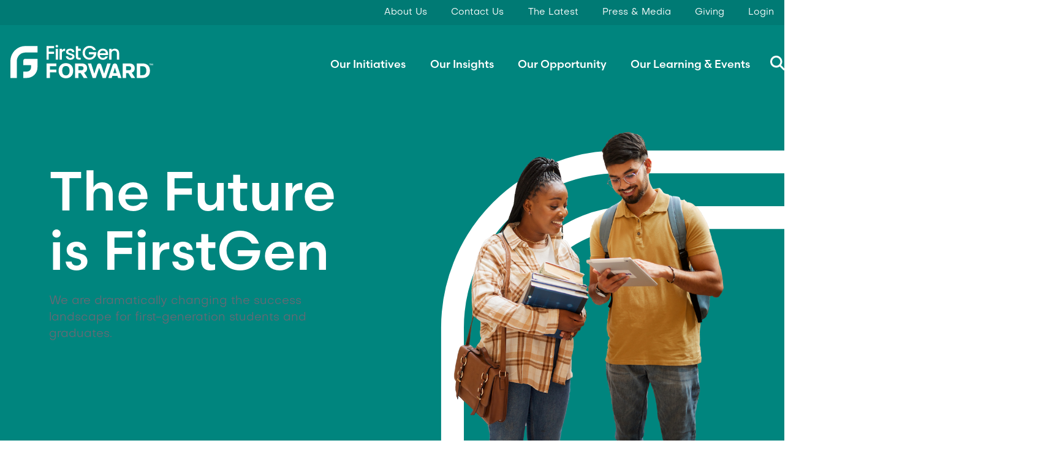

--- FILE ---
content_type: text/html; charset=UTF-8
request_url: https://www.firstgenforward.org/
body_size: 21577
content:
<!doctype html><html lang="en"><head>
    <meta charset="utf-8">
    <title>Home | FirstGen Forward</title>
    <link rel="shortcut icon" href="https://www.firstgenforward.org/hubfs/android-chrome-512x512.png">
    <meta name="description" content="We are dramatically changing the success landscape for first-generation students and graduates.">
    
    
    
    
    
    
    <!-- Scandia Web -->
    <link rel="stylesheet" href="https://use.typekit.net/zuw4bev.css">
    
    
    
    
    
    
    
    <meta name="viewport" content="width=device-width, initial-scale=1">

    
    <meta property="og:description" content="We are dramatically changing the success landscape for first-generation students and graduates.">
    <meta property="og:title" content="Home | FirstGen Forward">
    <meta name="twitter:description" content="We are dramatically changing the success landscape for first-generation students and graduates.">
    <meta name="twitter:title" content="Home | FirstGen Forward">

    

    

    <style>
a.cta_button{-moz-box-sizing:content-box !important;-webkit-box-sizing:content-box !important;box-sizing:content-box !important;vertical-align:middle}.hs-breadcrumb-menu{list-style-type:none;margin:0px 0px 0px 0px;padding:0px 0px 0px 0px}.hs-breadcrumb-menu-item{float:left;padding:10px 0px 10px 10px}.hs-breadcrumb-menu-divider:before{content:'›';padding-left:10px}.hs-featured-image-link{border:0}.hs-featured-image{float:right;margin:0 0 20px 20px;max-width:50%}@media (max-width: 568px){.hs-featured-image{float:none;margin:0;width:100%;max-width:100%}}.hs-screen-reader-text{clip:rect(1px, 1px, 1px, 1px);height:1px;overflow:hidden;position:absolute !important;width:1px}
</style>

<link rel="stylesheet" href="https://www.firstgenforward.org/hubfs/hub_generated/template_assets/1/182249476218/1768507617236/template_main.min.css">
<link rel="stylesheet" href="https://www.firstgenforward.org/hubfs/hub_generated/template_assets/1/182249906535/1768507617710/template_theme-overrides.min.css">
<link rel="stylesheet" href="https://www.firstgenforward.org/hubfs/hub_generated/template_assets/1/182248937027/1768507616364/template_child.min.css">

<style>
  @media (min-width: 768px) {
    
    header#header .slingshot-header-menu__top-bar {
      
        
      
      background-color: #007a74;
    }

    

    header#header .slingshot-header-menu__top-bar .menu__link {
      
      color: #ffffff;
      
    }

    header#header .slingshot-header-menu__top-bar .menu__link:hover {
      
      color: #d7d7d7;
      
    }

    header#header nav.slingshot-menu .menu__item--depth-1 > .menu__link {
      
      color: #ffffff;
      
    }

    header#header nav.slingshot-menu .menu__item--depth-1 > .menu__link:hover {
      
      color: #d7d7d7;
      
    }

    header#header .slingshot-header-menu__logo-wrapper svg path {
      
      fill: #ffffff;
      
    }
  }
  
  
</style>

<link rel="stylesheet" href="https://www.firstgenforward.org/hubfs/hub_generated/template_assets/1/182408988735/1768507618195/template_header-menu.min.css">
<link rel="stylesheet" href="https://www.firstgenforward.org/hubfs/hub_generated/module_assets/1/182409347333/1744495932545/module_header-menu.min.css">

  <style>
    #hs_cos_wrapper_header-top-module-1 .menu .menu__submenu { background-color:rgba(229,229,229,1.0); }

@media (min-width:767px) {
  #hs_cos_wrapper_header-top-module-1 .menu__submenu--level-2>.menu__item:first-child:before { background-color:rgba(229,229,229,1.0); }
}

#hs_cos_wrapper_header-top-module-1 .menu__submenu .menu__link,
#hs_cos_wrapper_header-top-module-1 .menu__submenu .menu__link:hover,
#hs_cos_wrapper_header-top-module-1 .menu__submenu .menu__link:focus {
  background-color:rgba(229,229,229,1.0);
  color:#000000;
}

#hs_cos_wrapper_header-top-module-1 .menu__submenu .menu__child-toggle-icon,
#hs_cos_wrapper_header-top-module-1 .menu__submenu .menu__child-toggle-icon:hover,
#hs_cos_wrapper_header-top-module-1 .menu__submenu .menu__child-toggle-icon:focus { border-top-color:#000000; }

  </style>

<link rel="stylesheet" href="https://www.firstgenforward.org/hubfs/hub_generated/module_assets/1/182263277484/1744495932986/module_hero-50-50.min.css">

<style>
  #hs_cos_wrapper_widget_1730486575912 .slingshot-hero-banner-50__banner-content,
#hs_cos_wrapper_widget_1730486575912 .slingshot-hero-banner-50__col-1-content { text-align:left; }

#hs_cos_wrapper_widget_1730486575912 .slingshot-hero-banner-50__banner-rich-text { margin-right:auto; }

#hs_cos_wrapper_widget_1730486575912 .slingshot-hero-banner-50__buttons { justify-content:flex-start; }

#hs_cos_wrapper_widget_1730486575912 img.slingshot-hero-banner-50__col-2-image {
  height:570px;
  bottom:-88px;
}

@media (max-width:900px) {
  #hs_cos_wrapper_widget_1730486575912 img.slingshot-hero-banner-50__col-2-image {
    position:static;
    height:auto;
    max-width:100%;
  }
}

</style>

<link rel="stylesheet" href="https://www.firstgenforward.org/hubfs/hub_generated/module_assets/1/183073852175/1741017227356/module_decorative-lines.min.css">
<link rel="stylesheet" href="https://www.firstgenforward.org/hubfs/hub_generated/module_assets/1/183819797657/1744495933170/module_image-modified.min.css">

<style>
  #hs_cos_wrapper_widget_1732053858176 .slingshot-image-modified { text-align:center; }

#hs_cos_wrapper_widget_1732053858176 .slingshot-image-modified img {
  max-width:620px;
  aspect-ratio:620/433;
  object-fit:cover;
  border-radius:32px;
}

</style>


<style>
  
</style>

<link rel="stylesheet" href="https://www.firstgenforward.org/hubfs/hub_generated/module_assets/1/183820030225/1741017248190/module_mobile-column-order.min.css">

<style>
  #hs_cos_wrapper_widget_1734021322592 .slingshot-rich-text-modified { text-align:left; }

#hs_cos_wrapper_widget_1734021322592 .slingshot-rich-text-modified__kicker-text h4 {
  font-size:13px;
  margin-bottom:0px;
}

#hs_cos_wrapper_widget_1734021322592 .slingshot-rich-text-modified__headings {}

#hs_cos_wrapper_widget_1734021322592 .slingshot-rich-text-modified__content {}

@media (max-width:767px) {
  #hs_cos_wrapper_widget_1734021322592 .slingshot-rich-text-modified { text-align:center; }

  #hs_cos_wrapper_widget_1734021322592 .slingshot-rich-text-modified__kicker-text,
  #hs_cos_wrapper_widget_1734021322592 .slingshot-rich-text-modified__headings,
  #hs_cos_wrapper_widget_1734021322592 .slingshot-rich-text-modified__content {
    margin-left:auto;
    margin-right:auto;
  }
}

</style>


<style>
  #hs_cos_wrapper_widget_1730480513372 .button-wrapper { text-align:LEFT; }

@media (max-width:767px) {
  #hs_cos_wrapper_widget_1730480513372 .button-wrapper { text-align:CENTER; }
}

#hs_cos_wrapper_widget_1730480513372 .button {}

#hs_cos_wrapper_widget_1730480513372 .button:hover,
#hs_cos_wrapper_widget_1730480513372 .button:focus {}

#hs_cos_wrapper_widget_1730480513372 .button:active {}

</style>


<style>
  #hs_cos_wrapper_widget_1736788008380 .slingshot-rich-text-modified {
  text-align:left;
  margin-top:20px;
  margin-bottom:50px;
}

#hs_cos_wrapper_widget_1736788008380 .slingshot-rich-text-modified__kicker-text h4 {
  font-size:13px;
  margin-bottom:0px;
}

#hs_cos_wrapper_widget_1736788008380 .slingshot-rich-text-modified__headings {}

#hs_cos_wrapper_widget_1736788008380 .slingshot-rich-text-modified__content {}

@media (max-width:767px) {
  #hs_cos_wrapper_widget_1736788008380 .slingshot-rich-text-modified { text-align:center; }

  #hs_cos_wrapper_widget_1736788008380 .slingshot-rich-text-modified__kicker-text,
  #hs_cos_wrapper_widget_1736788008380 .slingshot-rich-text-modified__headings,
  #hs_cos_wrapper_widget_1736788008380 .slingshot-rich-text-modified__content {
    margin-left:auto;
    margin-right:auto;
  }
}

</style>


<style>
  #hs_cos_wrapper_module_17367882109833 .slingshot-rich-text-modified {
  text-align:left;
  margin-top:20px;
  margin-bottom:20px;
}

#hs_cos_wrapper_module_17367882109833 .slingshot-rich-text-modified__kicker-text h4 {
  font-size:13px;
  margin-bottom:0px;
}

#hs_cos_wrapper_module_17367882109833 .slingshot-rich-text-modified__headings {}

#hs_cos_wrapper_module_17367882109833 .slingshot-rich-text-modified__content {}

@media (max-width:767px) {
  #hs_cos_wrapper_module_17367882109833 .slingshot-rich-text-modified { text-align:center; }

  #hs_cos_wrapper_module_17367882109833 .slingshot-rich-text-modified__kicker-text,
  #hs_cos_wrapper_module_17367882109833 .slingshot-rich-text-modified__headings,
  #hs_cos_wrapper_module_17367882109833 .slingshot-rich-text-modified__content {
    margin-left:auto;
    margin-right:auto;
  }
}

</style>


<style>
  #hs_cos_wrapper_module_17367882984173 .slingshot-rich-text-modified {
  text-align:left;
  margin-top:20px;
  margin-bottom:50px;
}

#hs_cos_wrapper_module_17367882984173 .slingshot-rich-text-modified__kicker-text h4 {
  font-size:13px;
  margin-bottom:0px;
}

#hs_cos_wrapper_module_17367882984173 .slingshot-rich-text-modified__headings {}

#hs_cos_wrapper_module_17367882984173 .slingshot-rich-text-modified__content {}

@media (max-width:767px) {
  #hs_cos_wrapper_module_17367882984173 .slingshot-rich-text-modified { text-align:center; }

  #hs_cos_wrapper_module_17367882984173 .slingshot-rich-text-modified__kicker-text,
  #hs_cos_wrapper_module_17367882984173 .slingshot-rich-text-modified__headings,
  #hs_cos_wrapper_module_17367882984173 .slingshot-rich-text-modified__content {
    margin-left:auto;
    margin-right:auto;
  }
}

</style>


<style>
  #hs_cos_wrapper_widget_1732226597364 .slingshot-image-modified { text-align:center; }

#hs_cos_wrapper_widget_1732226597364 .slingshot-image-modified img {
  max-width:620px;
  height:auto;
  object-fit:cover;
  border-radius:32px;
}

</style>

<link rel="stylesheet" href="https://www.firstgenforward.org/hubfs/hub_generated/module_assets/1/183183567907/1744495932335/module_go-deeper-menu.min.css">

<style>
  #hs_cos_wrapper_widget_1732546847298 .slingshot-go-deeper-menu .menu__item { border-bottom-color:#646A75; }

#hs_cos_wrapper_widget_1732546847298 .slingshot-go-deeper-menu .menu__item:hover { border-bottom-color:#00194A; }

#hs_cos_wrapper_widget_1732546847298 .slingshot-go-deeper-menu .menu__link { color:#646A75; }

#hs_cos_wrapper_widget_1732546847298 .slingshot-go-deeper-menu .menu__item:hover .menu__link { color:#00194A; }

#hs_cos_wrapper_widget_1732546847298 .slingshot-go-deeper-menu .menu__item svg g path { fill:#000000; }

#hs_cos_wrapper_widget_1732546847298 .slingshot-go-deeper-menu .menu__item:hover svg g path { fill:#FFFFFF; }

#hs_cos_wrapper_widget_1732546847298 .slingshot-go-deeper-menu .menu__item svg circle { fill:#FFBC36; }

#hs_cos_wrapper_widget_1732546847298 .slingshot-go-deeper-menu .menu__item:hover svg circle { fill:#000000; }

@media (max-width:767px) {
  #hs_cos_wrapper_widget_1732546847298 .slingshot-go-deeper-menu .menu__item h4 .menu__link { color:#00194A; }
}

</style>


<style>
  #hs_cos_wrapper_widget_1734021296661 .slingshot-rich-text-modified { text-align:left; }

#hs_cos_wrapper_widget_1734021296661 .slingshot-rich-text-modified__kicker-text h4 {
  font-size:13px;
  margin-bottom:0px;
}

#hs_cos_wrapper_widget_1734021296661 .slingshot-rich-text-modified__headings {}

#hs_cos_wrapper_widget_1734021296661 .slingshot-rich-text-modified__headings :is(h1, h2, h3, h4, h5, h6) { color:#FFFFFF; }

#hs_cos_wrapper_widget_1734021296661 .slingshot-rich-text-modified__content {}

@media (max-width:767px) {
  #hs_cos_wrapper_widget_1734021296661 .slingshot-rich-text-modified { text-align:center; }

  #hs_cos_wrapper_widget_1734021296661 .slingshot-rich-text-modified__kicker-text,
  #hs_cos_wrapper_widget_1734021296661 .slingshot-rich-text-modified__headings,
  #hs_cos_wrapper_widget_1734021296661 .slingshot-rich-text-modified__content {
    margin-left:auto;
    margin-right:auto;
  }
}

</style>


<style>
  #hs_cos_wrapper_widget_1731172418490 .button-wrapper {}

@media (max-width:767px) {
  #hs_cos_wrapper_widget_1731172418490 .button-wrapper { text-align:CENTER; }
}

#hs_cos_wrapper_widget_1731172418490 .button {}

#hs_cos_wrapper_widget_1731172418490 .button:hover,
#hs_cos_wrapper_widget_1731172418490 .button:focus {}

#hs_cos_wrapper_widget_1731172418490 .button:active {}

</style>


<style>
  #hs_cos_wrapper_module_17320538977392 .slingshot-image-modified { text-align:center; }

#hs_cos_wrapper_module_17320538977392 .slingshot-image-modified img {
  max-width:620px;
  aspect-ratio:620/433;
  object-fit:cover;
  border-radius:32px;
}

</style>

<link rel="stylesheet" href="https://www.firstgenforward.org/hubfs/hub_generated/module_assets/1/183074747782/1742242024605/module_stat.min.css">

<style>
  #hs_cos_wrapper_widget_1732218858864 .slingshot-stats { grid-template-columns:2fr repeat(3,1fr); }

#hs_cos_wrapper_widget_1732218858864 .slingshot-stats .slingshot-stat:nth-child(2) { background-color:#FF6D23; }

#hs_cos_wrapper_widget_1732218858864 .slingshot-stats .slingshot-stat:nth-child(3) { background-color:#00ABDE; }

#hs_cos_wrapper_widget_1732218858864 .slingshot-stats .slingshot-stat:nth-child(4) { background-color:#FFBC36; }

@media (max-width:1439px) {
  #hs_cos_wrapper_widget_1732218858864 .slingshot-stats { grid-template-columns:repeat(3,1fr); }

  #hs_cos_wrapper_widget_1732218858864 .slingshot-stats__intro { grid-column:-1/1; }
}

@media (max-width:900px) {
  #hs_cos_wrapper_widget_1732218858864 .slingshot-stats { grid-template-columns:1fr; }
}

</style>


<style>
  #hs_cos_wrapper_widget_1730481171005 .slingshot-rich-text-modified {
  text-align:center;
  margin-bottom:48px;
}

#hs_cos_wrapper_widget_1730481171005 .slingshot-rich-text-modified__kicker-text h4 {
  font-size:13px;
  margin-bottom:0px;
}

#hs_cos_wrapper_widget_1730481171005 .slingshot-rich-text-modified__kicker-text,
#hs_cos_wrapper_widget_1730481171005 .slingshot-rich-text-modified__headings,
#hs_cos_wrapper_widget_1730481171005 .slingshot-rich-text-modified__content {
  margin-left:auto;
  margin-right:auto;
}

#hs_cos_wrapper_widget_1730481171005 .slingshot-rich-text-modified__headings {}

#hs_cos_wrapper_widget_1730481171005 .slingshot-rich-text-modified__content { max-width:620px; }

@media (max-width:767px) {
  #hs_cos_wrapper_widget_1730481171005 .slingshot-rich-text-modified { text-align:center; }

  #hs_cos_wrapper_widget_1730481171005 .slingshot-rich-text-modified__kicker-text,
  #hs_cos_wrapper_widget_1730481171005 .slingshot-rich-text-modified__headings,
  #hs_cos_wrapper_widget_1730481171005 .slingshot-rich-text-modified__content {
    margin-left:auto;
    margin-right:auto;
  }
}

</style>

<link rel="stylesheet" href="https://www.firstgenforward.org/hubfs/hub_generated/module_assets/1/184092229295/1744495931629/module_cards.min.css">

<style>
  /*============ General Styles ==============*/
  #hs_cos_wrapper_widget_1730481615309 .slingshot-cards>* { flex-basis:calc((1160px)/4); }

#hs_cos_wrapper_widget_1730481615309 .slingshot-card__img { border-radius:16px; }

#hs_cos_wrapper_widget_1730481615309 .slingshot-card__img-caption {
  color:#00194a;
  background-color:#ffbc36;
  border-radius:16px;
  padding:8px;
}

#hs_cos_wrapper_widget_1730481615309 .slingshot-card__img-icon { border-radius:0px 0px 16px 0px; }

@media screen and (max-width:767px) {
  #hs_cos_wrapper_widget_1730481615309 .slingshot-cards>* { flex-basis:100%; }
}

#hs_cos_wrapper_widget_1730481615309 .slingshot-card:nth-child(1) .slingshot-card__img {}

#hs_cos_wrapper_widget_1730481615309 .slingshot-card:nth-child(2) .slingshot-card__img {
  background-image:url(https://www.firstgenforward.org/hubfs/Network-Member-Tile-Image1.jpg);
  color:red;
}

#hs_cos_wrapper_widget_1730481615309 .slingshot-card:nth-child(3) .slingshot-card__img {}

#hs_cos_wrapper_widget_1730481615309 .slingshot-card:nth-child(4) .slingshot-card__img {
  background-image:url(https://www.firstgenforward.org/hubfs/JFGSS%20COver%20Mockup%201-1.png);
  color:red;
}


</style>


<style>
  #hs_cos_wrapper_widget_1730480754454 .slingshot-rich-text-modified {
  text-align:center;
  padding:30px;
}

#hs_cos_wrapper_widget_1730480754454 .slingshot-rich-text-modified__kicker-text h4 {
  font-size:13px;
  margin-bottom:0px;
}

#hs_cos_wrapper_widget_1730480754454 .slingshot-rich-text-modified__kicker-text,
#hs_cos_wrapper_widget_1730480754454 .slingshot-rich-text-modified__headings,
#hs_cos_wrapper_widget_1730480754454 .slingshot-rich-text-modified__content {
  margin-left:auto;
  margin-right:auto;
}

#hs_cos_wrapper_widget_1730480754454 .slingshot-rich-text-modified__headings {}

#hs_cos_wrapper_widget_1730480754454 .slingshot-rich-text-modified__headings :is(h1, h2, h3, h4, h5, h6) { color:#FFFFFF; }

#hs_cos_wrapper_widget_1730480754454 .slingshot-rich-text-modified__content { max-width:620px; }

@media (max-width:767px) {
  #hs_cos_wrapper_widget_1730480754454 .slingshot-rich-text-modified { text-align:left; }

  #hs_cos_wrapper_widget_1730480754454 .slingshot-rich-text-modified__kicker-text,
  #hs_cos_wrapper_widget_1730480754454 .slingshot-rich-text-modified__headings,
  #hs_cos_wrapper_widget_1730480754454 .slingshot-rich-text-modified__content {
    margin-left:none;
    margin-right:auto;
  }
}

</style>


<style>
  #hs_cos_wrapper_module_1731951430028 .button-wrapper { text-align:CENTER; }

@media (max-width:767px) {
  #hs_cos_wrapper_module_1731951430028 .button-wrapper { text-align:CENTER; }
}

#hs_cos_wrapper_module_1731951430028 .button {}

#hs_cos_wrapper_module_1731951430028 .button:hover,
#hs_cos_wrapper_module_1731951430028 .button:focus {}

#hs_cos_wrapper_module_1731951430028 .button:active {}

</style>


<style>
  #hs_cos_wrapper_module_17369603096545 .slingshot-rich-text-modified {
  text-align:center;
  padding:30px;
}

#hs_cos_wrapper_module_17369603096545 .slingshot-rich-text-modified__kicker-text h4 {
  font-size:13px;
  margin-bottom:0px;
}

#hs_cos_wrapper_module_17369603096545 .slingshot-rich-text-modified__kicker-text,
#hs_cos_wrapper_module_17369603096545 .slingshot-rich-text-modified__headings,
#hs_cos_wrapper_module_17369603096545 .slingshot-rich-text-modified__content {
  margin-left:auto;
  margin-right:auto;
}

#hs_cos_wrapper_module_17369603096545 .slingshot-rich-text-modified__headings {}

#hs_cos_wrapper_module_17369603096545 .slingshot-rich-text-modified__headings :is(h1, h2, h3, h4, h5, h6) { color:#FFFFFF; }

#hs_cos_wrapper_module_17369603096545 .slingshot-rich-text-modified__content { max-width:620px; }

@media (max-width:767px) {
  #hs_cos_wrapper_module_17369603096545 .slingshot-rich-text-modified { text-align:left; }

  #hs_cos_wrapper_module_17369603096545 .slingshot-rich-text-modified__kicker-text,
  #hs_cos_wrapper_module_17369603096545 .slingshot-rich-text-modified__headings,
  #hs_cos_wrapper_module_17369603096545 .slingshot-rich-text-modified__content {
    margin-left:none;
    margin-right:auto;
  }
}

</style>


<style>
  #hs_cos_wrapper_module_17369603096546 .button-wrapper { text-align:CENTER; }

@media (max-width:767px) {
  #hs_cos_wrapper_module_17369603096546 .button-wrapper { text-align:CENTER; }
}

#hs_cos_wrapper_module_17369603096546 .button {}

#hs_cos_wrapper_module_17369603096546 .button:hover,
#hs_cos_wrapper_module_17369603096546 .button:focus {}

#hs_cos_wrapper_module_17369603096546 .button:active {}

</style>


<style>
  #hs_cos_wrapper_module_17369603439425 .slingshot-rich-text-modified {
  text-align:center;
  padding:30px;
}

#hs_cos_wrapper_module_17369603439425 .slingshot-rich-text-modified__kicker-text h4 {
  font-size:13px;
  margin-bottom:0px;
}

#hs_cos_wrapper_module_17369603439425 .slingshot-rich-text-modified__kicker-text,
#hs_cos_wrapper_module_17369603439425 .slingshot-rich-text-modified__headings,
#hs_cos_wrapper_module_17369603439425 .slingshot-rich-text-modified__content {
  margin-left:auto;
  margin-right:auto;
}

#hs_cos_wrapper_module_17369603439425 .slingshot-rich-text-modified__headings {}

#hs_cos_wrapper_module_17369603439425 .slingshot-rich-text-modified__headings :is(h1, h2, h3, h4, h5, h6) { color:#FFFFFF; }

#hs_cos_wrapper_module_17369603439425 .slingshot-rich-text-modified__content { max-width:620px; }

@media (max-width:767px) {
  #hs_cos_wrapper_module_17369603439425 .slingshot-rich-text-modified { text-align:left; }

  #hs_cos_wrapper_module_17369603439425 .slingshot-rich-text-modified__kicker-text,
  #hs_cos_wrapper_module_17369603439425 .slingshot-rich-text-modified__headings,
  #hs_cos_wrapper_module_17369603439425 .slingshot-rich-text-modified__content {
    margin-left:none;
    margin-right:auto;
  }
}

</style>


<style>
  #hs_cos_wrapper_module_17369603439426 .button-wrapper { text-align:CENTER; }

@media (max-width:767px) {
  #hs_cos_wrapper_module_17369603439426 .button-wrapper { text-align:CENTER; }
}

#hs_cos_wrapper_module_17369603439426 .button {}

#hs_cos_wrapper_module_17369603439426 .button:hover,
#hs_cos_wrapper_module_17369603439426 .button:focus {}

#hs_cos_wrapper_module_17369603439426 .button:active {}

</style>


<style>
  #hs_cos_wrapper_widget_1732049712383 .slingshot-rich-text-modified { text-align:left; }

#hs_cos_wrapper_widget_1732049712383 .slingshot-rich-text-modified__kicker-text h4 {
  font-size:13px;
  margin-bottom:0px;
}

#hs_cos_wrapper_widget_1732049712383 .slingshot-rich-text-modified__headings {}

#hs_cos_wrapper_widget_1732049712383 .slingshot-rich-text-modified__content {}

@media (max-width:767px) {
  #hs_cos_wrapper_widget_1732049712383 .slingshot-rich-text-modified { text-align:left; }

  #hs_cos_wrapper_widget_1732049712383 .slingshot-rich-text-modified__kicker-text,
  #hs_cos_wrapper_widget_1732049712383 .slingshot-rich-text-modified__headings,
  #hs_cos_wrapper_widget_1732049712383 .slingshot-rich-text-modified__content {
    margin-left:none;
    margin-right:auto;
  }
}

</style>

<link rel="stylesheet" href="https://www.firstgenforward.org/hubfs/hub_generated/module_assets/1/183075477860/1744495942843/module_simple-menu.min.css">

<style>
  #hs_cos_wrapper_widget_1732217931793 .slingshot-simple-menu .menu__item { border-bottom-color:#646A75; }

#hs_cos_wrapper_widget_1732217931793 .slingshot-simple-menu .menu__item:hover { border-bottom-color:#00194A; }

#hs_cos_wrapper_widget_1732217931793 .slingshot-simple-menu .menu__link,
#hs_cos_wrapper_widget_1732217931793 .slingshot-simple-menu .menu__link:hover { font-family:"scandia-web"; }

#hs_cos_wrapper_widget_1732217931793 .slingshot-simple-menu .menu__link { color:#646A75; }

#hs_cos_wrapper_widget_1732217931793 .slingshot-simple-menu .menu__item:hover .menu__link { color:#00194A; }

@media (max-width:767px) {
  #hs_cos_wrapper_widget_1732217931793 .slingshot-simple-menu .menu__item .menu__link { color:#00194A; }
}

</style>


<style>
  #hs_cos_wrapper_widget_1738253464002 .slingshot-rich-text-modified { text-align:left; }

#hs_cos_wrapper_widget_1738253464002 .slingshot-rich-text-modified__kicker-text h4 {
  font-size:13px;
  margin-bottom:0px;
}

#hs_cos_wrapper_widget_1738253464002 .slingshot-rich-text-modified__headings {}

#hs_cos_wrapper_widget_1738253464002 .slingshot-rich-text-modified__content {}

@media (max-width:767px) {
  #hs_cos_wrapper_widget_1738253464002 .slingshot-rich-text-modified { text-align:center; }

  #hs_cos_wrapper_widget_1738253464002 .slingshot-rich-text-modified__kicker-text,
  #hs_cos_wrapper_widget_1738253464002 .slingshot-rich-text-modified__headings,
  #hs_cos_wrapper_widget_1738253464002 .slingshot-rich-text-modified__content {
    margin-left:auto;
    margin-right:auto;
  }
}

</style>

<link rel="stylesheet" href="https://www.firstgenforward.org/hubfs/hub_generated/module_assets/1/182455777046/1744495932227/module_footer.min.css">
<style>
@font-face {
  font-family: "Objective";
  src: url("https://www.firstgenforward.org/hubfs/Objective-Black.otf") format("opentype");
  font-display: swap;
  font-weight: 900;
}

@font-face {
  font-family: "Objective";
  src: url("https://www.firstgenforward.org/hubfs/Objective-Regular.otf") format("opentype");
  font-display: swap;
}

@font-face {
  font-family: "Objective";
  src: url("https://www.firstgenforward.org/hubfs/Objective-Regular.otf") format("opentype");
  font-display: swap;
}
</style>

<!-- Editor Styles -->
<style id="hs_editor_style" type="text/css">
#hs_cos_wrapper_module_17387011537433  { color: #00194a !important; display: block !important; text-align: center !important }
#hs_cos_wrapper_module_17387011537433  p , #hs_cos_wrapper_module_17387011537433  li , #hs_cos_wrapper_module_17387011537433  span , #hs_cos_wrapper_module_17387011537433  label , #hs_cos_wrapper_module_17387011537433  h1 , #hs_cos_wrapper_module_17387011537433  h2 , #hs_cos_wrapper_module_17387011537433  h3 , #hs_cos_wrapper_module_17387011537433  h4 , #hs_cos_wrapper_module_17387011537433  h5 , #hs_cos_wrapper_module_17387011537433  h6  { color: #00194a !important }
#hs_cos_wrapper_widget_1736966271859  { color: #FFFFFF !important; display: block !important; line-height: 12.6px !important; text-align: center !important }
#hs_cos_wrapper_widget_1736966271859  p , #hs_cos_wrapper_widget_1736966271859  li , #hs_cos_wrapper_widget_1736966271859  span , #hs_cos_wrapper_widget_1736966271859  label , #hs_cos_wrapper_widget_1736966271859  h1 , #hs_cos_wrapper_widget_1736966271859  h2 , #hs_cos_wrapper_widget_1736966271859  h3 , #hs_cos_wrapper_widget_1736966271859  h4 , #hs_cos_wrapper_widget_1736966271859  h5 , #hs_cos_wrapper_widget_1736966271859  h6  { color: #FFFFFF !important; line-height: 12.6px !important }
#hs_cos_wrapper_module_17387011537433  { color: #00194a !important; display: block !important; text-align: center !important }
#hs_cos_wrapper_module_17387011537433  p , #hs_cos_wrapper_module_17387011537433  li , #hs_cos_wrapper_module_17387011537433  span , #hs_cos_wrapper_module_17387011537433  label , #hs_cos_wrapper_module_17387011537433  h1 , #hs_cos_wrapper_module_17387011537433  h2 , #hs_cos_wrapper_module_17387011537433  h3 , #hs_cos_wrapper_module_17387011537433  h4 , #hs_cos_wrapper_module_17387011537433  h5 , #hs_cos_wrapper_module_17387011537433  h6  { color: #00194a !important }
#hs_cos_wrapper_widget_1736966271859  { color: #FFFFFF !important; display: block !important; line-height: 12.6px !important; text-align: center !important }
#hs_cos_wrapper_widget_1736966271859  p , #hs_cos_wrapper_widget_1736966271859  li , #hs_cos_wrapper_widget_1736966271859  span , #hs_cos_wrapper_widget_1736966271859  label , #hs_cos_wrapper_widget_1736966271859  h1 , #hs_cos_wrapper_widget_1736966271859  h2 , #hs_cos_wrapper_widget_1736966271859  h3 , #hs_cos_wrapper_widget_1736966271859  h4 , #hs_cos_wrapper_widget_1736966271859  h5 , #hs_cos_wrapper_widget_1736966271859  h6  { color: #FFFFFF !important; line-height: 12.6px !important }
.header-top-row-0-force-full-width-section > .row-fluid {
  max-width: none !important;
}
.dnd_area-row-0-force-full-width-section > .row-fluid {
  max-width: none !important;
}
.dnd_area-row-2-force-full-width-section > .row-fluid {
  max-width: none !important;
}
.dnd_area-row-6-force-full-width-section > .row-fluid {
  max-width: none !important;
}
.dnd_area-row-9-force-full-width-section > .row-fluid {
  max-width: none !important;
}
.footer-row-0-force-full-width-section > .row-fluid {
  max-width: none !important;
}
/* HubSpot Non-stacked Media Query Styles */
@media (min-width:768px) {
  .dnd_area-row-1-vertical-alignment > .row-fluid {
    display: -ms-flexbox !important;
    -ms-flex-direction: row;
    display: flex !important;
    flex-direction: row;
  }
  .dnd_area-row-3-vertical-alignment > .row-fluid {
    display: -ms-flexbox !important;
    -ms-flex-direction: row;
    display: flex !important;
    flex-direction: row;
  }
  .dnd_area-row-4-vertical-alignment > .row-fluid {
    display: -ms-flexbox !important;
    -ms-flex-direction: row;
    display: flex !important;
    flex-direction: row;
  }
  .dnd_area-row-5-vertical-alignment > .row-fluid {
    display: -ms-flexbox !important;
    -ms-flex-direction: row;
    display: flex !important;
    flex-direction: row;
  }
  .dnd_area-row-10-vertical-alignment > .row-fluid {
    display: -ms-flexbox !important;
    -ms-flex-direction: row;
    display: flex !important;
    flex-direction: row;
  }
  .cell_17304805050282-vertical-alignment {
    display: -ms-flexbox !important;
    -ms-flex-direction: column !important;
    -ms-flex-pack: center !important;
    display: flex !important;
    flex-direction: column !important;
    justify-content: center !important;
  }
  .cell_17304805050282-vertical-alignment > div {
    flex-shrink: 0 !important;
  }
  .cell_1732053883435-vertical-alignment {
    display: -ms-flexbox !important;
    -ms-flex-direction: column !important;
    -ms-flex-pack: center !important;
    display: flex !important;
    flex-direction: column !important;
    justify-content: center !important;
  }
  .cell_1732053883435-vertical-alignment > div {
    flex-shrink: 0 !important;
  }
  .cell_1736788298417-vertical-alignment {
    display: -ms-flexbox !important;
    -ms-flex-direction: column !important;
    -ms-flex-pack: start !important;
    display: flex !important;
    flex-direction: column !important;
    justify-content: flex-start !important;
  }
  .cell_1736788298417-vertical-alignment > div {
    flex-shrink: 0 !important;
  }
  .cell_1736788210983-vertical-alignment {
    display: -ms-flexbox !important;
    -ms-flex-direction: column !important;
    -ms-flex-pack: start !important;
    display: flex !important;
    flex-direction: column !important;
    justify-content: flex-start !important;
  }
  .cell_1736788210983-vertical-alignment > div {
    flex-shrink: 0 !important;
  }
  .cell_17367874035024-vertical-alignment {
    display: -ms-flexbox !important;
    -ms-flex-direction: column !important;
    -ms-flex-pack: start !important;
    display: flex !important;
    flex-direction: column !important;
    justify-content: flex-start !important;
  }
  .cell_17367874035024-vertical-alignment > div {
    flex-shrink: 0 !important;
  }
  .cell_1730481081265-vertical-alignment {
    display: -ms-flexbox !important;
    -ms-flex-direction: column !important;
    -ms-flex-pack: center !important;
    display: flex !important;
    flex-direction: column !important;
    justify-content: center !important;
  }
  .cell_1730481081265-vertical-alignment > div {
    flex-shrink: 0 !important;
  }
  .cell_17304810664382-vertical-alignment {
    display: -ms-flexbox !important;
    -ms-flex-direction: column !important;
    -ms-flex-pack: center !important;
    display: flex !important;
    flex-direction: column !important;
    justify-content: center !important;
  }
  .cell_17304810664382-vertical-alignment > div {
    flex-shrink: 0 !important;
  }
  .cell_1730480720018-vertical-alignment {
    display: -ms-flexbox !important;
    -ms-flex-direction: column !important;
    -ms-flex-pack: center !important;
    display: flex !important;
    flex-direction: column !important;
    justify-content: center !important;
  }
  .cell_1730480720018-vertical-alignment > div {
    flex-shrink: 0 !important;
  }
  .cell_17304807165323-vertical-alignment {
    display: -ms-flexbox !important;
    -ms-flex-direction: column !important;
    -ms-flex-pack: center !important;
    display: flex !important;
    flex-direction: column !important;
    justify-content: center !important;
  }
  .cell_17304807165323-vertical-alignment > div {
    flex-shrink: 0 !important;
  }
  .cell_1732218330428-vertical-alignment {
    display: -ms-flexbox !important;
    -ms-flex-direction: column !important;
    -ms-flex-pack: start !important;
    display: flex !important;
    flex-direction: column !important;
    justify-content: flex-start !important;
  }
  .cell_1732218330428-vertical-alignment > div {
    flex-shrink: 0 !important;
  }
  .cell_17320497125092-vertical-alignment {
    display: -ms-flexbox !important;
    -ms-flex-direction: column !important;
    -ms-flex-pack: start !important;
    display: flex !important;
    flex-direction: column !important;
    justify-content: flex-start !important;
  }
  .cell_17320497125092-vertical-alignment > div {
    flex-shrink: 0 !important;
  }
}
/* HubSpot Styles (default) */
.header-top-row-0-padding {
  padding-top: 0px !important;
  padding-bottom: 32px !important;
  padding-left: 0px !important;
  padding-right: 0px !important;
}
.dnd_area-row-0-padding {
  padding-top: 0px !important;
  padding-bottom: 0px !important;
  padding-left: 0px !important;
  padding-right: 0px !important;
}
.dnd_area-row-0-background-layers {
  background-image: linear-gradient(rgba(0, 133, 126, 1), rgba(0, 133, 126, 1)) !important;
  background-position: left top !important;
  background-size: auto !important;
  background-repeat: no-repeat !important;
}
.dnd_area-row-2-padding {
  padding-top: 80px !important;
  padding-bottom: 10px !important;
}
.dnd_area-row-2-background-layers {
  background-image: linear-gradient(rgba(229, 229, 229, 1), rgba(229, 229, 229, 1)) !important;
  background-position: left top !important;
  background-size: auto !important;
  background-repeat: no-repeat !important;
}
.dnd_area-row-3-padding {
  padding-top: 10px !important;
  padding-bottom: 80px !important;
}
.dnd_area-row-3-background-layers {
  background-image: linear-gradient(rgba(229, 229, 229, 1), rgba(229, 229, 229, 1)) !important;
  background-position: left top !important;
  background-size: auto !important;
  background-repeat: no-repeat !important;
}
.dnd_area-row-5-background-layers {
  background-image: linear-gradient(rgba(0, 25, 74, 1), rgba(0, 25, 74, 1)) !important;
  background-position: left top !important;
  background-size: auto !important;
  background-repeat: no-repeat !important;
}
.dnd_area-row-6-padding {
  padding-top: 0px !important;
  padding-bottom: 0px !important;
  padding-left: 0px !important;
  padding-right: 0px !important;
}
.dnd_area-row-8-padding {
  padding-bottom: 20px !important;
}
.dnd_area-row-8-background-layers {
  background-image: linear-gradient(rgba(14, 134, 126, 1), rgba(14, 134, 126, 1)) !important;
  background-position: left top !important;
  background-size: auto !important;
  background-repeat: no-repeat !important;
}
.dnd_area-row-9-padding {
  padding-top: 20px !important;
  padding-bottom: 106px !important;
}
.dnd_area-row-9-background-layers {
  background-image: linear-gradient(rgba(14, 134, 126, 1), rgba(14, 134, 126, 1)) !important;
  background-position: left top !important;
  background-size: auto !important;
  background-repeat: no-repeat !important;
}
.dnd_area-row-10-padding {
  padding-top: 80px !important;
  padding-bottom: 80px !important;
}
.dnd_area-row-10-background-layers {
  background-image: linear-gradient(rgba(229, 229, 229, 1), rgba(229, 229, 229, 1)) !important;
  background-position: left top !important;
  background-size: auto !important;
  background-repeat: no-repeat !important;
}
.dnd_area-row-11-padding {
  padding-top: 0px !important;
  padding-bottom: 0px !important;
}
.dnd_area-row-11-background-layers {
  background-image: linear-gradient(rgba(229, 229, 229, 1), rgba(229, 229, 229, 1)) !important;
  background-position: left top !important;
  background-size: auto !important;
  background-repeat: no-repeat !important;
}
.cell_17304865760402-padding {
  padding-left: 0px !important;
  padding-right: 0px !important;
}
.cell_1736788298417-background-layers {
  background-image: linear-gradient(rgba(255, 188, 54, 1), rgba(255, 188, 54, 1)) !important;
  background-position: left top !important;
  background-size: auto !important;
  background-repeat: no-repeat !important;
}
.cell_1736788210983-margin {
  margin-top: 0px !important;
}
.cell_1736788210983-background-layers {
  background-image: linear-gradient(rgba(255, 109, 35, 1), rgba(255, 109, 35, 1)) !important;
  background-position: left top !important;
  background-size: auto !important;
  background-repeat: no-repeat !important;
}
.cell_17367874035024-padding {
  padding-bottom: 40px !important;
}
.cell_17367874035024-background-layers {
  background-image: linear-gradient(rgba(0, 171, 222, 1), rgba(0, 171, 222, 1)) !important;
  background-position: left top !important;
  background-size: auto !important;
  background-repeat: no-repeat !important;
}
.cell_17322188588872-padding {
  padding-left: 0px !important;
  padding-right: 0px !important;
}
.footer-row-0-padding {
  padding-bottom: 0px !important;
  padding-left: 0px !important;
  padding-right: 0px !important;
}
.footer-row-0-background-layers {
  background-image: linear-gradient(rgba(1, 25, 74, 1), rgba(1, 25, 74, 1)) !important;
  background-position: left top !important;
  background-size: auto !important;
  background-repeat: no-repeat !important;
}
.footer-column-1-padding {
  padding-left: 0px !important;
  padding-right: 0px !important;
}
/* HubSpot Styles (mobile) */
@media (max-width: 767px) {
  .header-top-row-0-padding {
    padding-bottom: 0px !important;
  }
  .dnd_area-row-1-padding {
    padding-bottom: 60px !important;
  }
  .dnd_area-row-4-padding {
    padding-bottom: 0px !important;
  }
  .dnd_area-row-5-padding {
    padding-top: 24px !important;
    padding-bottom: 60px !important;
  }
  .dnd_area-row-7-padding {
    padding-top: 60px !important;
  }
  .cell_17304865760402-padding {
    padding-bottom: 0px !important;
  }
  .cell_17304810664382-padding {
    padding-top: 32px !important;
  }
}
</style>
<style>
</style>

    <script defer src="https://www.firstgenforward.org/hubfs/hub_generated/template_assets/1/182249443210/1768507622095/template_AlpineCollapse.min.js"></script>
<script defer src="https://www.firstgenforward.org/hubfs/hub_generated/template_assets/1/182249906579/1768507621806/template_AlpineIntersect.min.js"></script>
<script defer src="https://www.firstgenforward.org/hubfs/hub_generated/template_assets/1/182249476247/1768507622375/template_Alpine.min.js"></script>


    
<!--  Added by GoogleAnalytics4 integration -->
<script>
var _hsp = window._hsp = window._hsp || [];
window.dataLayer = window.dataLayer || [];
function gtag(){dataLayer.push(arguments);}

var useGoogleConsentModeV2 = true;
var waitForUpdateMillis = 1000;


if (!window._hsGoogleConsentRunOnce) {
  window._hsGoogleConsentRunOnce = true;

  gtag('consent', 'default', {
    'ad_storage': 'denied',
    'analytics_storage': 'denied',
    'ad_user_data': 'denied',
    'ad_personalization': 'denied',
    'wait_for_update': waitForUpdateMillis
  });

  if (useGoogleConsentModeV2) {
    _hsp.push(['useGoogleConsentModeV2'])
  } else {
    _hsp.push(['addPrivacyConsentListener', function(consent){
      var hasAnalyticsConsent = consent && (consent.allowed || (consent.categories && consent.categories.analytics));
      var hasAdsConsent = consent && (consent.allowed || (consent.categories && consent.categories.advertisement));

      gtag('consent', 'update', {
        'ad_storage': hasAdsConsent ? 'granted' : 'denied',
        'analytics_storage': hasAnalyticsConsent ? 'granted' : 'denied',
        'ad_user_data': hasAdsConsent ? 'granted' : 'denied',
        'ad_personalization': hasAdsConsent ? 'granted' : 'denied'
      });
    }]);
  }
}

gtag('js', new Date());
gtag('set', 'developer_id.dZTQ1Zm', true);
gtag('config', 'G-HYSZG24ZLT');
</script>
<script async src="https://www.googletagmanager.com/gtag/js?id=G-HYSZG24ZLT"></script>

<!-- /Added by GoogleAnalytics4 integration -->

    <link rel="canonical" href="https://www.firstgenforward.org">

<!-- Meta Pixel Code -->
<script>
!function(f,b,e,v,n,t,s)
{if(f.fbq)return;n=f.fbq=function(){n.callMethod?
n.callMethod.apply(n,arguments):n.queue.push(arguments)};
if(!f._fbq)f._fbq=n;n.push=n;n.loaded=!0;n.version='2.0';
n.queue=[];t=b.createElement(e);t.async=!0;
t.src=v;s=b.getElementsByTagName(e)[0];
s.parentNode.insertBefore(t,s)}(window, document,'script',
'https://connect.facebook.net/en_US/fbevents.js');
fbq('init', '1741957713163339');
fbq('track', 'PageView');
</script>
<noscript>&lt;img  height="1" width="1" style="display:none" src="https://www.facebook.com/tr?id=1741957713163339&amp;amp;ev=PageView&amp;amp;noscript=1"&gt;</noscript>
<!-- End Meta Pixel Code -->
<meta property="og:url" content="https://www.firstgenforward.org">
<meta name="twitter:card" content="summary">
<meta http-equiv="content-language" content="en">





<!-- Meta Pixel Code -->
<script>
!function(f,b,e,v,n,t,s)
{if(f.fbq)return;n=f.fbq=function(){n.callMethod?
n.callMethod.apply(n,arguments):n.queue.push(arguments)};
if(!f._fbq)f._fbq=n;n.push=n;n.loaded=!0;n.version='2.0';
n.queue=[];t=b.createElement(e);t.async=!0;
t.src=v;s=b.getElementsByTagName(e)[0];
s.parentNode.insertBefore(t,s)}(window, document,'script',
'https://connect.facebook.net/en_US/fbevents.js');
fbq('init', '1360254042322353');
fbq('track', 'PageView');
</script>
<noscript>&lt;img  height="1" width="1" style="display:none" src="https://www.facebook.com/tr?id=1360254042322353&amp;amp;ev=PageView&amp;amp;noscript=1"&gt;</noscript>
<!-- End Meta Pixel Code -->
    
    
    
    
     
    
    <style>
      [x-cloak] {
        display: none !important;
      }
    </style>
    
    <meta name="generator" content="HubSpot"></head><body><div id="hs_cos_wrapper_Header_Settings" class="hs_cos_wrapper hs_cos_wrapper_widget hs_cos_wrapper_type_module" style="" data-hs-cos-general-type="widget" data-hs-cos-type="module"></div>
    
  
  
    <div class="body-wrapper   hs-content-id-184634442292 hs-site-page page ">
      
        <div data-global-resource-path="FirstGen/templates/partials/header.html">
<header class="header" id="header">

  

  <a href="#main-content" class="header__skip">Skip to content</a>

  

  <div class="container-fluid content-wrapper">
<div class="row-fluid-wrapper">
<div class="row-fluid">
<div class="span12 widget-span widget-type-cell " style="" data-widget-type="cell" data-x="0" data-w="12">

<div class="row-fluid-wrapper row-depth-1 row-number-1 dnd-section header-top-row-0-padding header-top-row-0-force-full-width-section">
<div class="row-fluid ">
<div class="span12 widget-span widget-type-custom_widget dnd-module" style="" data-widget-type="custom_widget" data-x="0" data-w="12">
<div id="hs_cos_wrapper_header-top-module-1" class="hs_cos_wrapper hs_cos_wrapper_widget hs_cos_wrapper_type_module" style="" data-hs-cos-general-type="widget" data-hs-cos-type="module">













<div class="slingshot-header-menu">
  <div class="slingshot-header-menu__top-bar">
    <nav class="slingshot-menu menu">
      <ul class="menu__wrapper no-list">
        
        <li class="menu__item menu__item--depth-1">
          <a class="menu__link" href="https://www.firstgenforward.org/about-us?hsLang=en">
            About Us
          </a>
        </li>
        
        <li class="menu__item menu__item--depth-1">
          <a class="menu__link" href="https://www.firstgenforward.org/contact?hsLang=en">
            Contact Us
          </a>
        </li>
        
        <li class="menu__item menu__item--depth-1">
          <a class="menu__link" href="https://www.firstgenforward.org/the-latest?hsLang=en">
            The Latest
          </a>
        </li>
        
        <li class="menu__item menu__item--depth-1">
          <a class="menu__link" href="https://www.firstgenforward.org/press-and-media?hsLang=en">
            Press &amp; Media
          </a>
        </li>
        
        <li class="menu__item menu__item--depth-1">
          <a class="menu__link" href="https://www.firstgenforward.org/about-us/giving?hsLang=en">
            Giving
          </a>
        </li>
        
        <li class="menu__item menu__item--depth-1">
          <a class="menu__link" href="https://www.firstgenforward.org/login?hsLang=en">
            Login
          </a>
        </li>
        
      </ul>
    </nav>
  </div>
  <div class="slingshot-header-menu__main-menu">
    <div class="slingshot-header-menu__logo-wrapper">
      <a href="/?hsLang=en">
        <svg width="233" height="55" viewbox="0 0 233 55" fill="none" xmlns="http://www.w3.org/2000/svg">
        <g clip-path="url(#clip0_6338_271)">
          <path d="M26.938 2.1936C25.1589 2.1936 21.1353 2.38713 19.4628 2.74598C18.3393 2.98752 17.2426 3.30083 16.1816 3.68938C15.8044 3.82796 15.4313 3.97497 15.063 4.13088C6.21948 7.87328 0 16.6301 0 26.811V54.3848H10.479V26.811C10.479 23.8848 11.373 21.163 12.9023 18.9045C13.667 17.775 14.5903 16.7608 15.6404 15.8951C16.1652 15.462 16.7222 15.0661 17.3065 14.7112C17.5959 14.5355 17.8943 14.3731 18.1971 14.2177C20.1338 13.2243 24.6153 12.6596 26.938 12.6596H44.137V2.1936H26.938Z" fill="white" />
          <path d="M24.1054 23.1262C22.406 23.1262 21.0283 24.5017 21.0283 26.1989V33.5927H33.6576V37.1811C33.6576 40.9022 30.6375 43.919 26.9118 43.919H21.0283V54.385H26.9118C36.4249 54.385 44.137 46.6829 44.137 37.1811V23.1262H24.1054Z" fill="white" />
          <path d="M83.8853 15.1809C83.8853 13.3907 84.2535 12.1335 84.9894 11.4088C85.7253 10.6847 86.8082 10.3219 88.2379 10.3219H89.1661V6.55029C87.95 6.55029 86.8989 6.80074 86.0138 7.30115C85.1282 7.80205 84.4185 8.49994 83.8853 9.39483V6.83786H80.2363V24.4506H83.8853V15.1809Z" fill="white" />
          <path d="M101.39 24.067C102.403 23.6195 103.187 23.0018 103.742 22.2128C104.297 21.4249 104.574 20.53 104.574 19.5282C104.553 18.3987 104.243 17.4934 103.646 16.8108C103.049 16.1293 102.339 15.612 101.518 15.2606C100.697 14.9087 99.646 14.5627 98.3654 14.2217C97.4055 13.945 96.6799 13.7158 96.1893 13.5342C95.6982 13.3535 95.2824 13.1026 94.941 12.7833C94.5995 12.4636 94.429 12.0696 94.429 11.6004C94.429 11.004 94.6847 10.5248 95.1972 10.162C95.7091 9.80021 96.445 9.61856 97.4055 9.61856C98.3867 9.61856 99.1657 9.85317 99.7416 10.3219C100.318 10.7911 100.638 11.4197 100.702 12.2077H104.35C104.265 10.461 103.609 9.08053 102.382 8.06834C101.155 7.05614 99.5389 6.55029 97.5333 6.55029C96.1893 6.55029 94.9994 6.77352 93.9647 7.22146C92.9299 7.6689 92.135 8.28167 91.5805 9.05925C91.0254 9.83733 90.7484 10.6951 90.7484 11.6326C90.7484 12.7833 91.0522 13.7104 91.6607 14.4132C92.2688 15.1166 92.9889 15.6393 93.821 15.9798C94.653 16.3208 95.7299 16.6727 97.0536 17.0346C98.4184 17.4181 99.416 17.7701 100.046 18.0893C100.675 18.4091 100.99 18.8996 100.99 19.5598C100.99 20.178 100.707 20.6844 100.142 21.0784C99.5766 21.4729 98.7817 21.6694 97.7573 21.6694C96.7761 21.6694 95.9599 21.4194 95.3092 20.9185C94.658 20.4181 94.3007 19.7945 94.2372 19.0485H90.4604C90.5031 20.1142 90.8445 21.0784 91.4843 21.9411C92.1246 22.8043 92.9938 23.4869 94.093 23.9873C95.1917 24.4877 96.4341 24.7381 97.8217 24.7381C99.1866 24.7381 100.376 24.5144 101.39 24.067Z" fill="white" />
          <path d="M147.473 10.8173C148.37 10.018 149.447 9.61856 150.706 9.61856C152.092 9.61856 153.256 10.0239 154.194 10.8332C155.133 11.6434 155.613 12.7195 155.635 14.0618H145.873C146.043 12.6982 146.577 11.6162 147.473 10.8173ZM146.337 23.6037C147.67 24.3605 149.18 24.7381 150.866 24.7381C152.935 24.7381 154.669 24.2219 156.067 23.1879C157.464 22.1544 158.43 20.8279 158.963 19.2084H155.027C154.215 20.8497 152.829 21.6694 150.866 21.6694C149.5 21.6694 148.348 21.2437 147.409 20.3909C146.47 19.5391 145.948 18.4091 145.841 17.0029H159.315C159.4 16.4703 159.443 15.8734 159.443 15.2126C159.443 13.508 159.08 12.0003 158.355 10.6897C157.63 9.37899 156.616 8.36135 155.315 7.63673C154.013 6.9126 152.53 6.55029 150.866 6.55029C149.138 6.55029 147.606 6.923 146.273 7.6689C144.939 8.41481 143.905 9.47502 143.169 10.849C142.433 12.224 142.064 13.8173 142.064 15.6279C142.064 17.4399 142.443 19.0327 143.201 20.4072C143.958 21.7812 145.004 22.8474 146.337 23.6037Z" fill="white" />
          <path d="M164.974 14.6053C164.974 13.0283 165.374 11.8192 166.174 10.9772C166.975 10.1358 168.057 9.71458 169.423 9.71458C170.788 9.71458 171.866 10.1358 172.656 10.9772C173.445 11.8192 173.84 13.0283 173.84 14.6053V24.4506H177.456V14.0618C177.456 12.4636 177.147 11.1 176.528 9.97047C175.909 8.84097 175.05 7.98865 173.952 7.41301C172.853 6.83787 171.61 6.55029 170.223 6.55029C169.177 6.55029 168.191 6.75273 167.263 7.15711C166.335 7.56249 165.572 8.12724 164.974 8.85137V6.83786H161.326V24.4506H164.974V14.6053Z" fill="white" />
          <path d="M62.6096 15.0618H71.1494V11.6238H62.6096V5.67286H71.1494V2.23486H58.9607V24.4507H62.6096V15.0618Z" fill="white" />
          <path d="M111.906 24.4506H114.786V21.414H112.546C111.799 21.414 111.271 21.27 110.962 20.9824C110.652 20.6948 110.498 20.2207 110.498 19.5599V9.99774H114.786V6.55034H110.498V2.4585H106.818V19.5599C106.818 21.2863 107.254 22.5326 108.129 23.2998C109.004 24.067 110.263 24.4506 111.906 24.4506Z" fill="white" />
          <path d="M77.636 6.83789H73.9553V24.4506H77.636V6.83789Z" fill="white" />
          <path d="M75.7955 4.50419C76.9269 4.50419 77.8437 3.58852 77.8437 2.45852C77.8437 1.32853 76.9269 0.412354 75.7955 0.412354C74.6641 0.412354 73.7473 1.32853 73.7473 2.45852C73.7473 3.58852 74.6641 4.50419 75.7955 4.50419Z" fill="white" />
          <path d="M127.904 15.7255H136.192C135.856 17.3663 135.134 18.6888 134.019 19.6877C132.781 20.7964 131.17 21.3502 129.186 21.3502C127.714 21.3502 126.402 21.0201 125.249 20.3593C124.097 19.699 123.195 18.7561 122.545 17.5301C121.894 16.3051 121.569 14.893 121.569 13.2947C121.569 11.6965 121.894 10.2898 122.545 9.07519C123.195 7.86056 124.097 6.92311 125.249 6.26233C126.402 5.60206 127.714 5.27142 129.186 5.27142C130.53 5.27142 131.714 5.55404 132.739 6.11879C133.763 6.68355 134.563 7.52003 135.139 8.62775H139.524C138.691 6.49694 137.352 4.8512 135.507 3.68903C133.661 2.52785 131.555 1.94727 129.186 1.94727C127.116 1.94727 125.212 2.43233 123.473 3.40146C121.734 4.37158 120.358 5.71887 119.344 7.44529C118.331 9.17122 117.824 11.1214 117.824 13.2947C117.824 15.4686 118.331 17.4183 119.344 19.1447C120.358 20.8706 121.729 22.2189 123.457 23.188C125.186 24.1581 127.094 24.6427 129.186 24.6427C131.127 24.6427 132.893 24.2111 134.483 23.3479C136.072 22.4847 137.363 21.3289 138.355 19.8797C138.438 19.7589 138.518 19.6372 138.596 19.5144C139.675 17.8038 140.196 15.8002 140.196 13.7783V12.2717L127.904 12.2712V15.7255Z" fill="white" />
          <path d="M58.9578 54.5035H64.5796V45.2577H75.1012V40.6852H64.5796V35.2382H75.1012V30.6321H58.9578V54.5035Z" fill="white" />
          <path d="M96.5156 42.9042C96.5156 47.4093 94.3945 50.2672 90.5231 50.2672C86.719 50.2672 84.5648 47.4093 84.5648 42.9042V42.2315C84.5648 37.7264 86.6516 34.8685 90.5231 34.8685C94.3945 34.8685 96.5156 37.7264 96.5156 42.2315V42.9042ZM90.5231 30.1951C83.2183 30.1951 78.6733 35.2719 78.6733 42.2315V42.9042C78.6733 49.8638 83.2183 54.9406 90.5231 54.9406C97.8621 54.9406 102.406 49.8638 102.406 42.9042V42.2315C102.406 35.2719 97.8621 30.1951 90.5231 30.1951Z" fill="white" />
          <path d="M119.335 38.7014C119.335 40.8867 117.854 41.8281 115.699 41.8281H111.087V35.2382H115.699C117.854 35.2382 119.335 36.1796 119.335 38.3653V38.7014ZM125.192 38.7014V38.3653C125.192 33.3217 121.388 30.6321 116.305 30.6321H105.466V54.5035H111.087V46.4347H114.689L119.672 54.5035H125.9L120.278 45.7957C123.274 44.7197 125.192 42.3325 125.192 38.7014Z" fill="white" />
          <path d="M197.043 38.7014C197.043 40.8867 195.562 41.8281 193.407 41.8281H188.795V35.2382H193.407C195.562 35.2382 197.043 36.1796 197.043 38.3653V38.7014ZM202.901 38.7014V38.3653C202.901 33.3217 199.097 30.6321 194.013 30.6321H183.173V54.5035H188.795V46.4347H192.398L197.38 54.5035H203.607L197.986 45.7957C200.982 44.7197 202.901 42.3325 202.901 38.7014Z" fill="white" />
          <path d="M221.815 42.9041C221.815 47.9473 219.189 49.8974 215.048 49.8974H211.783V35.2382H215.048C219.189 35.2382 221.815 37.1883 221.815 42.2315V42.9041ZM215.385 30.6321H206.195V54.5035H215.385C222.69 54.5035 227.706 50.3681 227.706 42.9041V42.2315C227.706 34.7675 222.69 30.6321 215.385 30.6321Z" fill="white" />
          <path d="M167.8 46.4441L170.53 37.7031L173.255 46.4441H167.8ZM166.916 33.2207L159.805 54.5035H165.283L166.358 51.0601H174.694L175.767 54.5035H181.224L174.112 33.2207C173.595 31.6745 172.146 30.6321 170.514 30.6321C168.882 30.6321 167.433 31.6745 166.916 33.2207Z" fill="white" />
          <path d="M158.163 30.6321L152.916 47.4325L148.247 33.0658C147.775 31.6146 146.422 30.6321 144.894 30.6321C143.364 30.6321 142.008 31.6175 141.539 33.0722L136.902 47.4325L131.74 30.6321H126.258L134.235 54.5035H139.314L144.909 37.7605L150.503 54.5035H155.717L163.693 30.6321H158.163Z" fill="white" />
          <path d="M228.242 31.3989V33.4411L228.246 33.8128H227.715L227.718 33.4411V31.3989H226.839V30.9832H229.117V31.3989H228.242Z" fill="white" />
          <path d="M229.554 33.4411V31.3554L229.551 30.9832H230.295L231.068 33.0016H231.076L231.845 30.9832H232.566L232.562 31.3554V33.4411L232.566 33.8128H232.039L232.043 33.4411V31.8538L232.051 31.585H232.043L231.215 33.8128H230.858L230.022 31.585H230.014L230.022 31.8538V33.4411L230.026 33.8128H229.551L229.554 33.4411Z" fill="white" />
        </g>
        <defs>
          <clippath id="clip0_6338_271">
            <rect width="233" height="55" fill="white" />
          </clippath>
        </defs>
      </svg>
      </a>
    </div>
    
    <nav class="slingshot-menu menu menu--desktop" aria-label="Main menu">
      <ul class="menu__wrapper no-list">
        

  





  
<li class="menu__item menu__item--depth-1 menu__item--has-submenu">
  
  
  <a class="menu__link menu__link--toggle" href="https://www.firstgenforward.org/our-initiatives?hsLang=en">
    Our Initiatives
  </a>
 
  
  
    
      
      <button class="menu__child-toggle no-button" aria-expanded="false">
        <span class="show-for-sr">Show submenu for Our Initiatives</span>
        <span class="menu__child-toggle-icon"></span>
      </button>
      <ul class="menu__submenu menu__submenu--level-2 no-list">
        
          
<li class="menu__item menu__item--depth-2 ">
  
  
  <a class="menu__link " href="https://www.firstgenforward.org/our-initiatives/firstgen-forward-network?hsLang=en">
    FirstGen Forward Network
  </a>
 
  
  <a class="menu__link menu__link--item-content-wrapper" href="https://www.firstgenforward.org/our-initiatives/firstgen-forward-network?hsLang=en">
    <div class="menu__item-content">
      <p>The FirstGen Forward Network of over 450 institutions, harnessing the potential of first-generation students and improving success outcomes.</p>
    </div>
  </a>
  
  
</li>

        
          
<li class="menu__item menu__item--depth-2 ">
  
  
  <a class="menu__link " href="https://www.firstgenforward.org/our-initiatives/advocacy-and-policy?hsLang=en">
    Advocacy &amp; Policy
  </a>
 
  
  <a class="menu__link menu__link--item-content-wrapper" href="https://www.firstgenforward.org/our-initiatives/advocacy-and-policy?hsLang=en">
    <div class="menu__item-content">
      <p>Data, training, and guidance for federal, state, and local policymakers to ensure they center first-generation college students in decisions impacting student success and workforce development.</p>
    </div>
  </a>
  
  
</li>

        
          
<li class="menu__item menu__item--depth-2 ">
  
  
  <a class="menu__link " href="https://www.firstgenforward.org/our-initiatives/advocacy-and-policy/first-generation-college-celebration?hsLang=en">
    First-Generation College Celebration
  </a>
 
  
  <a class="menu__link menu__link--item-content-wrapper" href="https://www.firstgenforward.org/our-initiatives/advocacy-and-policy/first-generation-college-celebration?hsLang=en">
    <div class="menu__item-content">
      <p><span>An annual opportunity to raise awareness of the first-generation college student identity by advancing an asset-based, national narrative of these students’ experiences and outcomes.</span></p>
    </div>
  </a>
  
  
</li>

        
      </ul>
    
  
</li>


  
<li class="menu__item menu__item--depth-1 menu__item--has-submenu">
  
  
  <a class="menu__link menu__link--toggle" href="https://www.firstgenforward.org/our-insights?hsLang=en">
    Our Insights
  </a>
 
  
  
    
      
      <button class="menu__child-toggle no-button" aria-expanded="false">
        <span class="show-for-sr">Show submenu for Our Insights</span>
        <span class="menu__child-toggle-icon"></span>
      </button>
      <ul class="menu__submenu menu__submenu--level-2 no-list">
        
          
<li class="menu__item menu__item--depth-2 ">
  
  
  <a class="menu__link " href="https://www.firstgenforward.org/our-insights/journal-of-firstgen-student-success?hsLang=en">
    Journal of First-generation Student Success
  </a>
 
  
  <a class="menu__link menu__link--item-content-wrapper" href="https://www.firstgenforward.org/our-insights/journal-of-firstgen-student-success?hsLang=en">
    <div class="menu__item-content">
      <p>The Journal seeks to publish practice articles grounded in research and literature and, reciprocally, research articles that speak to practice.</p>
    </div>
  </a>
  
  
</li>

        
          
<li class="menu__item menu__item--depth-2 ">
  
  
  <a class="menu__link " href="https://www.firstgenforward.org/our-insights/fact-sheets?hsLang=en">
    Fact Sheets
  </a>
 
  
  <a class="menu__link menu__link--item-content-wrapper" href="https://www.firstgenforward.org/our-insights/fact-sheets?hsLang=en">
    <div class="menu__item-content">
      <p>Review the latest national data and compare it with your institution's data.</p>
    </div>
  </a>
  
  
</li>

        
          
<li class="menu__item menu__item--depth-2 ">
  
  
  <a class="menu__link " href="https://www.firstgenforward.org/our-insights/national-landscape-reports?hsLang=en">
    National Landscape Reports
  </a>
 
  
  <a class="menu__link menu__link--item-content-wrapper" href="https://www.firstgenforward.org/our-insights/national-landscape-reports?hsLang=en">
    <div class="menu__item-content">
      <p>Reports cover national landscape findings and offer insights and recommendations.</p>
    </div>
  </a>
  
  
</li>

        
      </ul>
    
  
</li>


  
<li class="menu__item menu__item--depth-1 menu__item--has-submenu">
  
  
  <a class="menu__link menu__link--toggle" href="https://www.firstgenforward.org/our-opportunity?hsLang=en">
    Our Opportunity
  </a>
 
  
  
    
      
      <button class="menu__child-toggle no-button" aria-expanded="false">
        <span class="show-for-sr">Show submenu for Our Opportunity</span>
        <span class="menu__child-toggle-icon"></span>
      </button>
      <ul class="menu__submenu menu__submenu--level-2 no-list">
        
          
<li class="menu__item menu__item--depth-2 ">
  
  
  <a class="menu__link " href="https://www.firstgenforward.org/our-opportunity/are-you-a-first-gen-student?hsLang=en">
    Resources for FirstGen Students
  </a>
 
  
  <a class="menu__link menu__link--item-content-wrapper" href="https://www.firstgenforward.org/our-opportunity/are-you-a-first-gen-student?hsLang=en">
    <div class="menu__item-content">
      <p>Discover your generational status and tips that will assist you as you apply to and attend college.</p>
    </div>
  </a>
  
  
</li>

        
          
<li class="menu__item menu__item--depth-2 ">
  
  
  <a class="menu__link " href="https://www.firstgenforward.org/our-opportunity/resources-for-higher-education-leadership?hsLang=en">
    Resources for Higher Ed Leadership
  </a>
 
  
  <a class="menu__link menu__link--item-content-wrapper" href="https://www.firstgenforward.org/our-opportunity/resources-for-higher-education-leadership?hsLang=en">
    <div class="menu__item-content">
      <p>Information to amplify your commitment to first-generation student success.</p>
    </div>
  </a>
  
  
</li>

        
          
<li class="menu__item menu__item--depth-2 ">
  
  
  <a class="menu__link " href="https://www.firstgenforward.org/about-us/giving?hsLang=en">
    Support FirstGen Forward
  </a>
 
  
  <a class="menu__link menu__link--item-content-wrapper" href="https://www.firstgenforward.org/about-us/giving?hsLang=en">
    <div class="menu__item-content">
      <p><span>We’re looking for partners who want to ensure that first-gen students are in the best possible position to succeed.</span></p>
    </div>
  </a>
  
  
</li>

        
      </ul>
    
  
</li>


  
<li class="menu__item menu__item--depth-1 menu__item--has-submenu">
  
  
  <a class="menu__link menu__link--toggle" href="https://www.firstgenforward.org/learning-and-events?hsLang=en">
    Our Learning &amp; Events
  </a>
 
  
  
    
      
      <button class="menu__child-toggle no-button" aria-expanded="false">
        <span class="show-for-sr">Show submenu for Our Learning &amp; Events</span>
        <span class="menu__child-toggle-icon"></span>
      </button>
      <ul class="menu__submenu menu__submenu--level-2 no-list">
        
          
<li class="menu__item menu__item--depth-2 ">
  
  
  <a class="menu__link " href="https://learning.naspa.org/first-gen-forward" target="_blank">
    Learning Hub
  </a>
 
  
  <a class="menu__link menu__link--item-content-wrapper" href="https://learning.naspa.org/first-gen-forward" target="_blank">
    <div class="menu__item-content">
      <p>Webinars and on-demand offerings bridge the gaps in knowledge to serve first-generation students and equip the learner with strategies and timely practical applications.</p>
    </div>
  </a>
  
  
</li>

        
          
<li class="menu__item menu__item--depth-2 ">
  
  
  <a class="menu__link " href="https://www.firstgenforward.org/learning-and-events/events?hsLang=en">
    Upcoming Events
  </a>
 
  
  <a class="menu__link menu__link--item-content-wrapper" href="https://www.firstgenforward.org/learning-and-events/events?hsLang=en">
    <div class="menu__item-content">
      <p>Learn about the latest in-person and virtual professional development opportunities.</p>
    </div>
  </a>
  
  
</li>

        
          
<li class="menu__item menu__item--depth-2 ">
  
  
  <a class="menu__link " href="https://www.firstgenforward.org/pdp-commons?hsLang=en">
    PDP Commons
  </a>
 
  
  <a class="menu__link menu__link--item-content-wrapper" href="https://www.firstgenforward.org/pdp-commons?hsLang=en">
    <div class="menu__item-content">
      <p>Interact with various PDP resources and take your data to action.</p>
    </div>
  </a>
  
  
</li>

        
      </ul>
    
  
</li>



        <li class="menu__item menu__item--depth-1">
          <a href="/hs-search-results?hsLang=en">
            <svg class="slingshot-menu__desktop-search-icon" xmlns="http://www.w3.org/2000/svg" viewbox="0 0 512 512"><!--!Font Awesome Free 6.7.1 by @fontawesome - https://fontawesome.com License - https://fontawesome.com/license/free Copyright 2024 Fonticons, Inc.--><path d="M416 208c0 45.9-14.9 88.3-40 122.7L502.6 457.4c12.5 12.5 12.5 32.8 0 45.3s-32.8 12.5-45.3 0L330.7 376c-34.4 25.2-76.8 40-122.7 40C93.1 416 0 322.9 0 208S93.1 0 208 0S416 93.1 416 208zM208 352a144 144 0 1 0 0-288 144 144 0 1 0 0 288z" /></svg>
          </a>
        </li>
      </ul>
    </nav>
    

    
    <nav class="slingshot-menu menu menu--mobile" aria-label="Main menu">
      <ul class="menu__wrapper menu__wrapper--primary no-list">
        

  





  
<li class="menu__item menu__item--depth-1 ">
  
  
  <a class="menu__link " href="https://www.firstgenforward.org/our-initiatives?hsLang=en">
    Our Initiatives
  </a>
 
  
  
    
  
</li>


  
<li class="menu__item menu__item--depth-1 ">
  
  
  <a class="menu__link " href="https://www.firstgenforward.org/our-insights?hsLang=en">
    Our Insights
  </a>
 
  
  
    
  
</li>


  
<li class="menu__item menu__item--depth-1 ">
  
  
  <a class="menu__link " href="https://www.firstgenforward.org/our-opportunity?hsLang=en">
    Our Opportunity
  </a>
 
  
  
    
  
</li>


  
<li class="menu__item menu__item--depth-1 ">
  
  
  <a class="menu__link " href="https://www.firstgenforward.org/learning-and-events?hsLang=en">
    Our Learning &amp; Events
  </a>
 
  
  
    
  
</li>



        <div class="menu__wrapper--secondary">
          
          <li class="menu__item menu__item--depth-1">
            <a class="menu__link" href="https://www.firstgenforward.org/about-us?hsLang=en">
              About Us
            </a>
          </li>
          
          <li class="menu__item menu__item--depth-1">
            <a class="menu__link" href="https://www.firstgenforward.org/contact?hsLang=en">
              Contact Us
            </a>
          </li>
          
          <li class="menu__item menu__item--depth-1">
            <a class="menu__link" href="https://www.firstgenforward.org/the-latest?hsLang=en">
              The Latest
            </a>
          </li>
          
          <li class="menu__item menu__item--depth-1">
            <a class="menu__link" href="https://www.firstgenforward.org/press-and-media?hsLang=en">
              Press &amp; Media
            </a>
          </li>
          
          <li class="menu__item menu__item--depth-1">
            <a class="menu__link" href="https://www.firstgenforward.org/about-us/giving?hsLang=en">
              Giving
            </a>
          </li>
          
          <li class="menu__item menu__item--depth-1">
            <a class="menu__link" href="https://www.firstgenforward.org/login?hsLang=en">
              Login
            </a>
          </li>
          
        </div>
      </ul>
      <div class="slingshot-menu__search-and-mobile">
        <div class="slingshot-menu__search-icon">
          <a href="/hs-search-results?hsLang=en">
            <svg xmlns="http://www.w3.org/2000/svg" viewbox="0 0 512 512"><!--!Font Awesome Free 6.7.1 by @fontawesome - https://fontawesome.com License - https://fontawesome.com/license/free Copyright 2024 Fonticons, Inc.--><path d="M416 208c0 45.9-14.9 88.3-40 122.7L502.6 457.4c12.5 12.5 12.5 32.8 0 45.3s-32.8 12.5-45.3 0L330.7 376c-34.4 25.2-76.8 40-122.7 40C93.1 416 0 322.9 0 208S93.1 0 208 0S416 93.1 416 208zM208 352a144 144 0 1 0 0-288 144 144 0 1 0 0 288z" /></svg>
          </a>
        </div>
        <div class="slingshot-menu__mobile-trigger">
          <svg class="slingshot-menu__mobile-trigger-open" xmlns="http://www.w3.org/2000/svg" viewbox="0 0 448 512"><!--!Font Awesome Free 6.7.1 by @fontawesome - https://fontawesome.com License - https://fontawesome.com/license/free Copyright 2024 Fonticons, Inc.--><path d="M0 96C0 78.3 14.3 64 32 64l384 0c17.7 0 32 14.3 32 32s-14.3 32-32 32L32 128C14.3 128 0 113.7 0 96zM0 256c0-17.7 14.3-32 32-32l384 0c17.7 0 32 14.3 32 32s-14.3 32-32 32L32 288c-17.7 0-32-14.3-32-32zM448 416c0 17.7-14.3 32-32 32L32 448c-17.7 0-32-14.3-32-32s14.3-32 32-32l384 0c17.7 0 32 14.3 32 32z" /></svg>
          <svg class="slingshot-menu__mobile-trigger-close" xmlns="http://www.w3.org/2000/svg" viewbox="0 0 384 512"><!--!Font Awesome Free 6.7.1 by @fontawesome - https://fontawesome.com License - https://fontawesome.com/license/free Copyright 2024 Fonticons, Inc.--><path d="M376.6 84.5c11.3-13.6 9.5-33.8-4.1-45.1s-33.8-9.5-45.1 4.1L192 206 56.6 43.5C45.3 29.9 25.1 28.1 11.5 39.4S-3.9 70.9 7.4 84.5L150.3 256 7.4 427.5c-11.3 13.6-9.5 33.8 4.1 45.1s33.8 9.5 45.1-4.1L192 306 327.4 468.5c11.3 13.6 31.5 15.4 45.1 4.1s15.4-31.5 4.1-45.1L233.7 256 376.6 84.5z" /></svg>
        </div>
      </div>
    </nav>
    
  </div>
</div></div>

</div><!--end widget-span -->
</div><!--end row-->
</div><!--end row-wrapper -->

</div><!--end widget-span -->
</div>
</div>
</div>
</header></div>
      

      

      <main id="main-content" class="body-container-wrapper">
        



<div class="container-fluid body-container body-container--home">
<div class="row-fluid-wrapper">
<div class="row-fluid">
<div class="span12 widget-span widget-type-cell " style="" data-widget-type="cell" data-x="0" data-w="12">

<div class="row-fluid-wrapper row-depth-1 row-number-1 dnd_area-row-0-background-color dnd_area-row-0-force-full-width-section dnd_area-row-0-background-layers dnd-section dnd_area-row-0-padding">
<div class="row-fluid ">
<div class="span12 widget-span widget-type-cell cell_17304865760402-padding dnd-column" style="" data-widget-type="cell" data-x="0" data-w="12">

<div class="row-fluid-wrapper row-depth-1 row-number-2 dnd-row">
<div class="row-fluid ">
<div class="span12 widget-span widget-type-custom_widget dnd-module" style="" data-widget-type="custom_widget" data-x="0" data-w="12">
<div id="hs_cos_wrapper_widget_1730486575912" class="hs_cos_wrapper hs_cos_wrapper_widget hs_cos_wrapper_type_module" style="" data-hs-cos-general-type="widget" data-hs-cos-type="module">



<div class="slingshot-hero-banner-50">
  <div class="slingshot-hero-banner-50__banner-content-wrapper">
    <div class="slingshot-hero-banner-50__col-1">
      <div class="slingshot-hero-banner-50__col-1-content">
        
        <div class="slingshot-hero-banner-50__banner-kicker">
          
        </div>
        <h1 class="slingshot-hero-banner-50__banner-title">
          The Future is FirstGen
        </h1>
        <div class="slingshot-hero-banner-50__banner-rich-text">
          <p>We are dramatically changing the success landscape for first-generation students and graduates.</p>
        </div>
        
      </div>
    </div>
    <div class="slingshot-hero-banner-50__col-2">
      
      <img class="slingshot-hero-banner-50__col-2-image" src="https://www.firstgenforward.org/hubfs/two%20students%20talking%20(1).png" alt="two students talking (1)">
      
    </div>
  </div>
</div></div>

</div><!--end widget-span -->
</div><!--end row-->
</div><!--end row-wrapper -->

<div class="row-fluid-wrapper row-depth-1 row-number-3 dnd-row">
<div class="row-fluid ">
<div class="span12 widget-span widget-type-custom_widget dnd-module" style="" data-widget-type="custom_widget" data-x="0" data-w="12">
<div id="hs_cos_wrapper_widget_1732552440793" class="hs_cos_wrapper hs_cos_wrapper_widget hs_cos_wrapper_type_module" style="" data-hs-cos-general-type="widget" data-hs-cos-type="module">














<svg class="decorative-lines decorative-lines--white-bottom-right" width="590" height="404" viewbox="0 0 590 404" fill="none" xmlns="http://www.w3.org/2000/svg">
  <rect x="15" y="15" width="2326" height="1260.19" rx="219" stroke="white" stroke-width="30" />
  <rect x="92" y="88.5884" width="2326" height="1260.19" rx="159" stroke="white" stroke-width="30" />
</svg>












</div>

</div><!--end widget-span -->
</div><!--end row-->
</div><!--end row-wrapper -->

</div><!--end widget-span -->
</div><!--end row-->
</div><!--end row-wrapper -->

<div class="row-fluid-wrapper row-depth-1 row-number-4 dnd_area-row-1-padding dnd_area-row-1-vertical-alignment dnd-section">
<div class="row-fluid ">
<div class="span6 widget-span widget-type-cell cell_1732053883435-vertical-alignment dnd-column" style="" data-widget-type="cell" data-x="0" data-w="6">

<div class="row-fluid-wrapper row-depth-1 row-number-5 dnd-row">
<div class="row-fluid ">
<div class="span12 widget-span widget-type-custom_widget dnd-module" style="" data-widget-type="custom_widget" data-x="0" data-w="12">
<div id="hs_cos_wrapper_widget_1732053858176" class="hs_cos_wrapper hs_cos_wrapper_widget hs_cos_wrapper_type_module" style="" data-hs-cos-general-type="widget" data-hs-cos-type="module">









<div class="slingshot-image-modified">
  
  
    
    
      
      
    
    <img src="https://www.firstgenforward.org/hubfs/AdobeStock_330099838%20(1)%202.jpeg" alt="AdobeStock_330099838 (1) 2" loading="lazy">
  
</div></div>

</div><!--end widget-span -->
</div><!--end row-->
</div><!--end row-wrapper -->

<div class="row-fluid-wrapper row-depth-1 row-number-6 dnd-row">
<div class="row-fluid ">
<div class="span12 widget-span widget-type-custom_widget dnd-module" style="" data-widget-type="custom_widget" data-x="0" data-w="12">
<div id="hs_cos_wrapper_widget_1732308612070" class="hs_cos_wrapper hs_cos_wrapper_widget hs_cos_wrapper_type_module" style="" data-hs-cos-general-type="widget" data-hs-cos-type="module">












<svg class="decorative-lines decorative-lines--grey-top-left" width="292" height="351" viewbox="0 0 292 351" fill="none" xmlns="http://www.w3.org/2000/svg">
  <rect x="264.5" y="323.072" width="2301" height="1211.69" rx="206.5" transform="rotate(180 264.5 323.072)" stroke="#E5E5E5" stroke-width="55" />
  <rect x="187.5" y="250.824" width="2301" height="1211.69" rx="146.5" transform="rotate(180 187.5 250.824)" stroke="#E5E5E5" stroke-width="55" />
</svg>














</div>

</div><!--end widget-span -->
</div><!--end row-->
</div><!--end row-wrapper -->

<div class="row-fluid-wrapper row-depth-1 row-number-7 dnd-row">
<div class="row-fluid ">
<div class="span12 widget-span widget-type-custom_widget dnd-module" style="" data-widget-type="custom_widget" data-x="0" data-w="12">
<div id="hs_cos_wrapper_widget_1734116755943" class="hs_cos_wrapper hs_cos_wrapper_widget hs_cos_wrapper_type_module" style="" data-hs-cos-general-type="widget" data-hs-cos-type="module">

<div class="mobile-column-reverse-order mobile-column-reverse-order--in-editor">
  <h5>
    Reverse this row's columns on mobile (this blue box only appears in the HubSpot editor)
  </h5>
</div></div>

</div><!--end widget-span -->
</div><!--end row-->
</div><!--end row-wrapper -->

</div><!--end widget-span -->
<div class="span6 widget-span widget-type-cell cell_17304805050282-vertical-alignment dnd-column" style="" data-widget-type="cell" data-x="6" data-w="6">

<div class="row-fluid-wrapper row-depth-1 row-number-8 dnd-row">
<div class="row-fluid ">
<div class="span12 widget-span widget-type-custom_widget dnd-module" style="" data-widget-type="custom_widget" data-x="0" data-w="12">
<div id="hs_cos_wrapper_widget_1734021322592" class="hs_cos_wrapper hs_cos_wrapper_widget hs_cos_wrapper_type_module" style="" data-hs-cos-general-type="widget" data-hs-cos-type="module">

<div class="slingshot-rich-text-modified">
  
  <div class="slingshot-rich-text-modified__headings">
    
    <h2 class="slingshot-rich-text-modified__heading slingshot-rich-text-modified__heading--1">
      
      Why First-gen?
      
    </h2>
    
  </div>
  <div class="slingshot-rich-text-modified__content">
    <p>First-generation students represent more than half of all undergraduates in the U.S. Yet, first-generation students are graduating far less than their peers.<br><br>This is our opportunity; our clarion call. We’re working with hundreds of higher education institutions, practitioners and scholars, foundations, businesses, members of the media, and others committed to first-generation student success to close this completion gap.</p>
  </div>
</div></div>

</div><!--end widget-span -->
</div><!--end row-->
</div><!--end row-wrapper -->

<div class="row-fluid-wrapper row-depth-1 row-number-9 dnd-row">
<div class="row-fluid ">
<div class="span12 widget-span widget-type-custom_widget dnd-module" style="" data-widget-type="custom_widget" data-x="0" data-w="12">
<div id="hs_cos_wrapper_widget_1730480513372" class="hs_cos_wrapper hs_cos_wrapper_widget hs_cos_wrapper_type_module" style="" data-hs-cos-general-type="widget" data-hs-cos-type="module">















<div class="button-wrapper">
  <a class="button button--variation_1" href="https://www.firstgenforward.org/our-opportunity?hsLang=en" target="_blank" rel="noopener">
    Learn more
  </a>
</div></div>

</div><!--end widget-span -->
</div><!--end row-->
</div><!--end row-wrapper -->

</div><!--end widget-span -->
</div><!--end row-->
</div><!--end row-wrapper -->

<div class="row-fluid-wrapper row-depth-1 row-number-10 dnd_area-row-2-background-layers dnd_area-row-2-force-full-width-section dnd_area-row-2-padding dnd_area-row-2-background-color dnd-section">
<div class="row-fluid ">
<div class="span12 widget-span widget-type-cell dnd-column" style="" data-widget-type="cell" data-x="0" data-w="12">

<div class="row-fluid-wrapper row-depth-1 row-number-11 dnd-row">
<div class="row-fluid ">
<div class="span12 widget-span widget-type-custom_widget dnd-module" style="" data-widget-type="custom_widget" data-x="0" data-w="12">
<div id="hs_cos_wrapper_module_17387011537433" class="hs_cos_wrapper hs_cos_wrapper_widget hs_cos_wrapper_type_module widget-type-header" style="" data-hs-cos-general-type="widget" data-hs-cos-type="module">



<span id="hs_cos_wrapper_module_17387011537433_" class="hs_cos_wrapper hs_cos_wrapper_widget hs_cos_wrapper_type_header" style="" data-hs-cos-general-type="widget" data-hs-cos-type="header"><h2>Accomplishing our goal benefits:</h2></span></div>

</div><!--end widget-span -->
</div><!--end row-->
</div><!--end row-wrapper -->

</div><!--end widget-span -->
</div><!--end row-->
</div><!--end row-wrapper -->

<div class="row-fluid-wrapper row-depth-1 row-number-12 dnd-section dnd_area-row-3-padding dnd_area-row-3-background-layers dnd_area-row-3-background-color dnd_area-row-3-vertical-alignment">
<div class="row-fluid ">
<div class="span4 widget-span widget-type-cell cell_17367874035024-background-layers cell_17367874035024-background-color cell_17367874035024-padding dnd-column cell_17367874035024-vertical-alignment" style="" data-widget-type="cell" data-x="0" data-w="4">

<div class="row-fluid-wrapper row-depth-1 row-number-13 dnd-row">
<div class="row-fluid ">
<div class="span12 widget-span widget-type-custom_widget dnd-module" style="" data-widget-type="custom_widget" data-x="0" data-w="12">
<div id="hs_cos_wrapper_widget_1736788008380" class="hs_cos_wrapper hs_cos_wrapper_widget hs_cos_wrapper_type_module" style="" data-hs-cos-general-type="widget" data-hs-cos-type="module">

<div class="slingshot-rich-text-modified">
  
  <div class="slingshot-rich-text-modified__headings">
    
    <h2 class="slingshot-rich-text-modified__heading slingshot-rich-text-modified__heading--1">
      
      First-gen Students
      
    </h2>
    
  </div>
  <div class="slingshot-rich-text-modified__content">
    <p><span style="color: #00194a;">College graduates are <strong>88%</strong> more likely to be employed; earn higher wages, and twice as likely to be civically engaged</span></p>
  </div>
</div></div>

</div><!--end widget-span -->
</div><!--end row-->
</div><!--end row-wrapper -->

</div><!--end widget-span -->
<div class="span4 widget-span widget-type-cell cell_1736788210983-background-layers cell_1736788210983-margin cell_1736788210983-background-color cell_1736788210983-vertical-alignment dnd-column" style="" data-widget-type="cell" data-x="4" data-w="4">

<div class="row-fluid-wrapper row-depth-1 row-number-14 dnd-row">
<div class="row-fluid ">
<div class="span12 widget-span widget-type-custom_widget dnd-module" style="" data-widget-type="custom_widget" data-x="0" data-w="12">
<div id="hs_cos_wrapper_module_17367882109833" class="hs_cos_wrapper hs_cos_wrapper_widget hs_cos_wrapper_type_module" style="" data-hs-cos-general-type="widget" data-hs-cos-type="module">

<div class="slingshot-rich-text-modified">
  
  <div class="slingshot-rich-text-modified__headings">
    
    <h2 class="slingshot-rich-text-modified__heading slingshot-rich-text-modified__heading--1">
      
      Higher Ed Institutions
      
    </h2>
    
  </div>
  <div class="slingshot-rich-text-modified__content">
    <p><span style="color: #00194a;">First-gen students are applying to college at <strong>twice</strong> the rate of continuing-generation students. And developing supports for first-gen students will benefit everyone.<br></span></p>
  </div>
</div></div>

</div><!--end widget-span -->
</div><!--end row-->
</div><!--end row-wrapper -->

</div><!--end widget-span -->
<div class="span4 widget-span widget-type-cell dnd-column cell_1736788298417-background-layers cell_1736788298417-background-color cell_1736788298417-vertical-alignment" style="" data-widget-type="cell" data-x="8" data-w="4">

<div class="row-fluid-wrapper row-depth-1 row-number-15 dnd-row">
<div class="row-fluid ">
<div class="span12 widget-span widget-type-custom_widget dnd-module" style="" data-widget-type="custom_widget" data-x="0" data-w="12">
<div id="hs_cos_wrapper_module_17367882984173" class="hs_cos_wrapper hs_cos_wrapper_widget hs_cos_wrapper_type_module" style="" data-hs-cos-general-type="widget" data-hs-cos-type="module">

<div class="slingshot-rich-text-modified">
  
  <div class="slingshot-rich-text-modified__headings">
    
    <h2 class="slingshot-rich-text-modified__heading slingshot-rich-text-modified__heading--1">
      
      Our Country &amp; Economy
      
    </h2>
    
  </div>
  <div class="slingshot-rich-text-modified__content">
    <p><span style="color: #00194a;">Closing the completion gap will result in <strong>4.4 million</strong> more graduates and a net benefit of <strong>$700 billion</strong> to the U.S. economy.</span></p>
  </div>
</div></div>

</div><!--end widget-span -->
</div><!--end row-->
</div><!--end row-wrapper -->

</div><!--end widget-span -->
</div><!--end row-->
</div><!--end row-wrapper -->

<div class="row-fluid-wrapper row-depth-1 row-number-16 dnd-section dnd_area-row-4-padding dnd_area-row-4-vertical-alignment">
<div class="row-fluid ">
<div class="span6 widget-span widget-type-cell cell_17304810664382-vertical-alignment cell_17304810664382-padding dnd-column" style="" data-widget-type="cell" data-x="0" data-w="6">

<div class="row-fluid-wrapper row-depth-1 row-number-17 dnd-row">
<div class="row-fluid ">
<div class="span12 widget-span widget-type-custom_widget dnd-module" style="" data-widget-type="custom_widget" data-x="0" data-w="12">
<div id="hs_cos_wrapper_widget_1732226597364" class="hs_cos_wrapper hs_cos_wrapper_widget hs_cos_wrapper_type_module" style="" data-hs-cos-general-type="widget" data-hs-cos-type="module">









<div class="slingshot-image-modified">
  
  
    
    
      
      
    
    <img src="https://www.firstgenforward.org/hubfs/AdobeStock_560003690_Tall.jpeg" alt="AdobeStock_560003690_Tall" loading="lazy">
  
</div></div>

</div><!--end widget-span -->
</div><!--end row-->
</div><!--end row-wrapper -->

<div class="row-fluid-wrapper row-depth-1 row-number-18 dnd-row">
<div class="row-fluid ">
<div class="span12 widget-span widget-type-custom_widget dnd-module" style="" data-widget-type="custom_widget" data-x="0" data-w="12">
<div id="hs_cos_wrapper_widget_1734371033139" class="hs_cos_wrapper hs_cos_wrapper_widget hs_cos_wrapper_type_module" style="" data-hs-cos-general-type="widget" data-hs-cos-type="module">

<div class="mobile-column-reverse-order mobile-column-reverse-order--in-editor">
  <h5>
    Reverse this row's columns on mobile (this blue box only appears in the HubSpot editor)
  </h5>
</div></div>

</div><!--end widget-span -->
</div><!--end row-->
</div><!--end row-wrapper -->

</div><!--end widget-span -->
<div class="span6 widget-span widget-type-cell cell_1730481081265-vertical-alignment dnd-column" style="" data-widget-type="cell" data-x="6" data-w="6">

<div class="row-fluid-wrapper row-depth-1 row-number-19 dnd-row">
<div class="row-fluid ">
<div class="span12 widget-span widget-type-custom_widget dnd-module" style="" data-widget-type="custom_widget" data-x="0" data-w="12">
<div id="hs_cos_wrapper_widget_1732546847298" class="hs_cos_wrapper hs_cos_wrapper_widget hs_cos_wrapper_type_module" style="" data-hs-cos-general-type="widget" data-hs-cos-type="module">

<div class="slingshot-go-deeper-menu">
  <nav class="slingshot-go-deeper-menu__menu menu">
    <ul class="menu__wrapper no-list">
      
      <li class="menu__item">
        <h4>
          <a class="menu__link menu__link--depth-1" href="https://www.firstgenforward.org/our-initiatives?hsLang=en">
            <span class="slingshot-go-deeper-menu__link-title">
              Our Initiatives
            </span>
            
            <svg width="33" height="33" viewbox="0 0 33 33" fill="none" xmlns="http://www.w3.org/2000/svg">
              <circle cx="16.5" cy="16.5" r="16.5" />
              <g clip-path="url(#clip0_4001_17208)">
                <path d="M17.4113 22C16.9744 21.5596 16.5204 21.1001 16.029 20.6033C17.0577 19.6034 18.0949 18.5939 19.1332 17.5855C19.1171 17.5547 19.1011 17.5228 19.0862 17.4919L18.7839 17.4919C16.3057 17.4919 13.8275 17.4919 11.3482 17.4919C11.1203 17.4919 11.0064 17.3749 11.0064 17.1409C11.0064 16.6899 11.0192 16.2389 11.0011 15.7878C10.9915 15.5464 11.063 15.474 11.3119 15.4751C13.7986 15.4847 16.2865 15.4804 18.7732 15.4804C18.8747 15.4804 18.9772 15.4804 19.1428 15.4804C18.0607 14.4284 17.0288 13.4242 16.0109 12.435C16.5417 11.9084 17.0085 11.4457 17.4593 10.9989C19.2891 12.8094 21.1456 14.6443 23 16.4793C21.1414 18.3153 19.2838 20.1502 17.4113 22Z" fill="black" />
              </g>
              <defs>
                <clippath id="clip0_4001_17208">
                  <rect width="12" height="11" fill="white" transform="translate(23 22) rotate(-180)" />
                </clippath>
              </defs>
            </svg>
            
          </a>
        </h4>
        <div class="slingshot-go-deeper-menu__item-description">
          <a class="menu__link menu__link--depth-2" href="https://www.firstgenforward.org/our-initiatives?hsLang=en">
            <p>From our Network of more than 400 higher ed institutions to our advocacy &amp; policy work, we are building a coalition committed to first-gen students and their success.</p>
          </a>
        </div>
      </li>
      
      <li class="menu__item">
        <h4>
          <a class="menu__link menu__link--depth-1" href="https://www.firstgenforward.org/our-insights?hsLang=en">
            <span class="slingshot-go-deeper-menu__link-title">
              Our Insights
            </span>
            
            <svg width="33" height="33" viewbox="0 0 33 33" fill="none" xmlns="http://www.w3.org/2000/svg">
              <circle cx="16.5" cy="16.5" r="16.5" />
              <g clip-path="url(#clip0_4001_17208)">
                <path d="M17.4113 22C16.9744 21.5596 16.5204 21.1001 16.029 20.6033C17.0577 19.6034 18.0949 18.5939 19.1332 17.5855C19.1171 17.5547 19.1011 17.5228 19.0862 17.4919L18.7839 17.4919C16.3057 17.4919 13.8275 17.4919 11.3482 17.4919C11.1203 17.4919 11.0064 17.3749 11.0064 17.1409C11.0064 16.6899 11.0192 16.2389 11.0011 15.7878C10.9915 15.5464 11.063 15.474 11.3119 15.4751C13.7986 15.4847 16.2865 15.4804 18.7732 15.4804C18.8747 15.4804 18.9772 15.4804 19.1428 15.4804C18.0607 14.4284 17.0288 13.4242 16.0109 12.435C16.5417 11.9084 17.0085 11.4457 17.4593 10.9989C19.2891 12.8094 21.1456 14.6443 23 16.4793C21.1414 18.3153 19.2838 20.1502 17.4113 22Z" fill="black" />
              </g>
              <defs>
                <clippath id="clip0_4001_17208">
                  <rect width="12" height="11" fill="white" transform="translate(23 22) rotate(-180)" />
                </clippath>
              </defs>
            </svg>
            
          </a>
        </h4>
        <div class="slingshot-go-deeper-menu__item-description">
          <a class="menu__link menu__link--depth-2" href="https://www.firstgenforward.org/our-insights?hsLang=en">
            <p>Access transformative data, insights, and research driving first-generation student success efforts, best practices, and advocacy.</p>
          </a>
        </div>
      </li>
      
      <li class="menu__item">
        <h4>
          <a class="menu__link menu__link--depth-1" href="https://www.firstgenforward.org/our-opportunity?hsLang=en">
            <span class="slingshot-go-deeper-menu__link-title">
              Our Opportunity
            </span>
            
            <svg width="33" height="33" viewbox="0 0 33 33" fill="none" xmlns="http://www.w3.org/2000/svg">
              <circle cx="16.5" cy="16.5" r="16.5" />
              <g clip-path="url(#clip0_4001_17208)">
                <path d="M17.4113 22C16.9744 21.5596 16.5204 21.1001 16.029 20.6033C17.0577 19.6034 18.0949 18.5939 19.1332 17.5855C19.1171 17.5547 19.1011 17.5228 19.0862 17.4919L18.7839 17.4919C16.3057 17.4919 13.8275 17.4919 11.3482 17.4919C11.1203 17.4919 11.0064 17.3749 11.0064 17.1409C11.0064 16.6899 11.0192 16.2389 11.0011 15.7878C10.9915 15.5464 11.063 15.474 11.3119 15.4751C13.7986 15.4847 16.2865 15.4804 18.7732 15.4804C18.8747 15.4804 18.9772 15.4804 19.1428 15.4804C18.0607 14.4284 17.0288 13.4242 16.0109 12.435C16.5417 11.9084 17.0085 11.4457 17.4593 10.9989C19.2891 12.8094 21.1456 14.6443 23 16.4793C21.1414 18.3153 19.2838 20.1502 17.4113 22Z" fill="black" />
              </g>
              <defs>
                <clippath id="clip0_4001_17208">
                  <rect width="12" height="11" fill="white" transform="translate(23 22) rotate(-180)" />
                </clippath>
              </defs>
            </svg>
            
          </a>
        </h4>
        <div class="slingshot-go-deeper-menu__item-description">
          <a class="menu__link menu__link--depth-2" href="https://www.firstgenforward.org/our-opportunity?hsLang=en">
            <p>Learn more about why first-gen student success is so important, and how you can help support our work.</p>
          </a>
        </div>
      </li>
      
      <li class="menu__item">
        <h4>
          <a class="menu__link menu__link--depth-1" href="https://www.firstgenforward.org/learning-and-events?hsLang=en">
            <span class="slingshot-go-deeper-menu__link-title">
              Our Learning &amp; Events
            </span>
            
            <svg width="33" height="33" viewbox="0 0 33 33" fill="none" xmlns="http://www.w3.org/2000/svg">
              <circle cx="16.5" cy="16.5" r="16.5" />
              <g clip-path="url(#clip0_4001_17208)">
                <path d="M17.4113 22C16.9744 21.5596 16.5204 21.1001 16.029 20.6033C17.0577 19.6034 18.0949 18.5939 19.1332 17.5855C19.1171 17.5547 19.1011 17.5228 19.0862 17.4919L18.7839 17.4919C16.3057 17.4919 13.8275 17.4919 11.3482 17.4919C11.1203 17.4919 11.0064 17.3749 11.0064 17.1409C11.0064 16.6899 11.0192 16.2389 11.0011 15.7878C10.9915 15.5464 11.063 15.474 11.3119 15.4751C13.7986 15.4847 16.2865 15.4804 18.7732 15.4804C18.8747 15.4804 18.9772 15.4804 19.1428 15.4804C18.0607 14.4284 17.0288 13.4242 16.0109 12.435C16.5417 11.9084 17.0085 11.4457 17.4593 10.9989C19.2891 12.8094 21.1456 14.6443 23 16.4793C21.1414 18.3153 19.2838 20.1502 17.4113 22Z" fill="black" />
              </g>
              <defs>
                <clippath id="clip0_4001_17208">
                  <rect width="12" height="11" fill="white" transform="translate(23 22) rotate(-180)" />
                </clippath>
              </defs>
            </svg>
            
          </a>
        </h4>
        <div class="slingshot-go-deeper-menu__item-description">
          <a class="menu__link menu__link--depth-2" href="https://www.firstgenforward.org/learning-and-events?hsLang=en">
            <p>We deliver outstanding professional development &amp; e-learning opportunities in addition to our national conferences &amp; events. </p>
          </a>
        </div>
      </li>
      
    </ul>
  </nav>
</div></div>

</div><!--end widget-span -->
</div><!--end row-->
</div><!--end row-wrapper -->

</div><!--end widget-span -->
</div><!--end row-->
</div><!--end row-wrapper -->

<div class="row-fluid-wrapper row-depth-1 row-number-20 dnd-section dnd_area-row-5-background-layers dnd_area-row-5-padding dnd_area-row-5-vertical-alignment dnd_area-row-5-background-color">
<div class="row-fluid ">
<div class="span6 widget-span widget-type-cell dnd-column cell_17304807165323-vertical-alignment" style="" data-widget-type="cell" data-x="0" data-w="6">

<div class="row-fluid-wrapper row-depth-1 row-number-21 dnd-row">
<div class="row-fluid ">
<div class="span12 widget-span widget-type-custom_widget dnd-module" style="" data-widget-type="custom_widget" data-x="0" data-w="12">
<div id="hs_cos_wrapper_widget_1734021296661" class="hs_cos_wrapper hs_cos_wrapper_widget hs_cos_wrapper_type_module" style="" data-hs-cos-general-type="widget" data-hs-cos-type="module">

<div class="slingshot-rich-text-modified">
  
  <div class="slingshot-rich-text-modified__headings">
    
    <h2 class="slingshot-rich-text-modified__heading slingshot-rich-text-modified__heading--1">
      
      FirstGen Forward Network
      
    </h2>
    
  </div>
  <div class="slingshot-rich-text-modified__content">
    <p><span style="color: #ffffff;">The FirstGen Forward Network comprises over 450&nbsp;institutions, harnessing the potential of first-generation students and improving success outcomes.</span></p>
<p><span style="color: #ff6d23;"><strong>Is your institution ready to move FirstGen Forward?</strong></span></p>
  </div>
</div></div>

</div><!--end widget-span -->
</div><!--end row-->
</div><!--end row-wrapper -->

<div class="row-fluid-wrapper row-depth-1 row-number-22 dnd-row">
<div class="row-fluid ">
<div class="span12 widget-span widget-type-custom_widget dnd-module" style="" data-widget-type="custom_widget" data-x="0" data-w="12">
<div id="hs_cos_wrapper_widget_1731172418490" class="hs_cos_wrapper hs_cos_wrapper_widget hs_cos_wrapper_type_module" style="" data-hs-cos-general-type="widget" data-hs-cos-type="module">















<div class="button-wrapper">
  <a class="button button--variation_2" href="https://www.firstgenforward.org/our-initiatives/firstgen-forward-network?hsLang=en" target="_blank" rel="noopener">
    Learn more
  </a>
</div></div>

</div><!--end widget-span -->
</div><!--end row-->
</div><!--end row-wrapper -->

</div><!--end widget-span -->
<div class="span6 widget-span widget-type-cell cell_1730480720018-vertical-alignment dnd-column" style="" data-widget-type="cell" data-x="6" data-w="6">

<div class="row-fluid-wrapper row-depth-1 row-number-23 dnd-row">
<div class="row-fluid ">
<div class="span12 widget-span widget-type-custom_widget dnd-module" style="" data-widget-type="custom_widget" data-x="0" data-w="12">
<div id="hs_cos_wrapper_module_17320538977392" class="hs_cos_wrapper hs_cos_wrapper_widget hs_cos_wrapper_type_module" style="" data-hs-cos-general-type="widget" data-hs-cos-type="module">









<div class="slingshot-image-modified">
  
  
    
    
      
      
    
    <img src="https://www.firstgenforward.org/hubfs/FGF-Network-Map-Decorative-Gradient2.png" alt="FGF-Network-Map-Decorative-Gradient2" loading="lazy">
  
</div></div>

</div><!--end widget-span -->
</div><!--end row-->
</div><!--end row-wrapper -->

<div class="row-fluid-wrapper row-depth-1 row-number-24 dnd-row">
<div class="row-fluid ">
<div class="span12 widget-span widget-type-custom_widget dnd-module" style="" data-widget-type="custom_widget" data-x="0" data-w="12">
<div id="hs_cos_wrapper_widget_1736951332031" class="hs_cos_wrapper hs_cos_wrapper_widget hs_cos_wrapper_type_module" style="" data-hs-cos-general-type="widget" data-hs-cos-type="module">














<svg class="decorative-lines decorative-lines--white-bottom-right" width="590" height="404" viewbox="0 0 590 404" fill="none" xmlns="http://www.w3.org/2000/svg">
  <rect x="15" y="15" width="2326" height="1260.19" rx="219" stroke="white" stroke-width="30" />
  <rect x="92" y="88.5884" width="2326" height="1260.19" rx="159" stroke="white" stroke-width="30" />
</svg>












</div>

</div><!--end widget-span -->
</div><!--end row-->
</div><!--end row-wrapper -->

</div><!--end widget-span -->
</div><!--end row-->
</div><!--end row-wrapper -->

<div class="row-fluid-wrapper row-depth-1 row-number-25 dnd_area-row-6-padding dnd-section dnd_area-row-6-force-full-width-section">
<div class="row-fluid ">
<div class="span12 widget-span widget-type-cell dnd-column cell_17322188588872-padding" style="" data-widget-type="cell" data-x="0" data-w="12">

<div class="row-fluid-wrapper row-depth-1 row-number-26 dnd-row">
<div class="row-fluid ">
<div class="span12 widget-span widget-type-custom_widget dnd-module" style="" data-widget-type="custom_widget" data-x="0" data-w="12">
<div id="hs_cos_wrapper_widget_1732218858864" class="hs_cos_wrapper hs_cos_wrapper_widget hs_cos_wrapper_type_module" style="" data-hs-cos-general-type="widget" data-hs-cos-type="module">

<div class="slingshot-stats">
  <div class="slingshot-stats__intro">
    <div id="hs_cos_wrapper_widget_1732218858864_" class="hs_cos_wrapper hs_cos_wrapper_widget hs_cos_wrapper_type_inline_rich_text" style="" data-hs-cos-general-type="widget" data-hs-cos-type="inline_rich_text" data-hs-cos-field="intro.rich_text"><h2>FirstGen Statistics</h2>
<p>Dedicated first-generation research allows for evidence-based decision-making that is critical to student success.</p></div>
  </div>
  
  <div class="slingshot-stat">
    <div class="slingshot-stat__stat" x-data="slingshotStat" x-init="initialize($el);" x-intersect.once.full="console.log('Stat entered viewport'); animateCount();" data-starting-num="0" data-end-num="24" data-duration="1000">
      <span x-text="Math.round(activeNum)">24</span>
      <span>%</span>
    </div>
    
    <div class="slingshot-stat__bottom-content">
      
      <p>
        First-generation students graduate at a rate of 24% versus 59% for continuing-generation students.
      </p>
      
     
    </div>
    
  </div>
  
  <div class="slingshot-stat">
    <div class="slingshot-stat__stat" x-data="slingshotStat" x-init="initialize($el);" x-intersect.once.full="console.log('Stat entered viewport'); animateCount();" data-starting-num="0" data-end-num="54" data-duration="1000">
      <span x-text="Math.round(activeNum)">54</span>
      <span>%</span>
    </div>
    
    <div class="slingshot-stat__bottom-content">
      
      <p>
        There are 8.2 million first-generation undergraduate students; 54% of all undergrads in the U.S.
      </p>
      
     
    </div>
    
  </div>
  
  <div class="slingshot-stat">
    <div class="slingshot-stat__stat" x-data="slingshotStat" x-init="initialize($el);" x-intersect.once.full="console.log('Stat entered viewport'); animateCount();" data-starting-num="0" data-end-num="72" data-duration="1000">
      <span x-text="Math.round(activeNum)">72</span>
      <span>%</span>
    </div>
    
    <div class="slingshot-stat__bottom-content">
      
      <p>
        By 2031, 72% of jobs in the U.S. will require postsecondary education or training.
      </p>
      
     
    </div>
    
  </div>
  
</div></div>

</div><!--end widget-span -->
</div><!--end row-->
</div><!--end row-wrapper -->

</div><!--end widget-span -->
</div><!--end row-->
</div><!--end row-wrapper -->

<div class="row-fluid-wrapper row-depth-1 row-number-27 dnd-section dnd_area-row-7-padding">
<div class="row-fluid ">
<div class="span12 widget-span widget-type-cell dnd-column" style="" data-widget-type="cell" data-x="0" data-w="12">

<div class="row-fluid-wrapper row-depth-1 row-number-28 dnd-row">
<div class="row-fluid ">
<div class="span12 widget-span widget-type-custom_widget dnd-module" style="" data-widget-type="custom_widget" data-x="0" data-w="12">
<div id="hs_cos_wrapper_widget_1730481171005" class="hs_cos_wrapper hs_cos_wrapper_widget hs_cos_wrapper_type_module" style="" data-hs-cos-general-type="widget" data-hs-cos-type="module">

<div class="slingshot-rich-text-modified">
  
  <div class="slingshot-rich-text-modified__headings">
    
    <h2 class="slingshot-rich-text-modified__heading slingshot-rich-text-modified__heading--1">
      
      The Latest
      
    </h2>
    
  </div>
  <div class="slingshot-rich-text-modified__content">
    
  </div>
</div></div>

</div><!--end widget-span -->
</div><!--end row-->
</div><!--end row-wrapper -->

<div class="row-fluid-wrapper row-depth-1 row-number-29 dnd-row">
<div class="row-fluid ">
<div class="span12 widget-span widget-type-custom_widget dnd-module" style="" data-widget-type="custom_widget" data-x="0" data-w="12">
<div id="hs_cos_wrapper_widget_1730481615309" class="hs_cos_wrapper hs_cos_wrapper_widget hs_cos_wrapper_type_module" style="" data-hs-cos-general-type="widget" data-hs-cos-type="module">











































































































































































































































































































































































































































































































































































































































































































































































































































































































































































































































































































































































































































































































































































































































































































































































































































































































































































































































































































































































































































































































































































































































































































































































































































































































































































































































































































































































































































































































































































































































































































































































































































































































































































































































































































































































































































































































































































































































































































































































































































































































































































































































































































































































































































































































































































































































































































































































































































































































































































































































































































































































































































































































































































































































































































































































































































































































































































































































































































































































































































































































































































































































































































































































































































































































































































































































































































































































































































































































































































































































































































































































































































































































































































































































































































































































































































































































































































































































































































































































































































































































































































































































































































































































































































































































































































































































































































































































































































































































































































































































































































































































































































































































































































































































































































































































































































































































































































































































































































































































































































































































































































































































































































































































































































































































































































































































































































































































































































































































































































































































































































































































































































































































































































































































































































































































































































































































































































































































































































































































































































































































































































































































































































































































































































































































































































































































































































































































































































































































































































































































































































































































































































































































































































































































































































































 


















 
















<div class="slingshot-cards">
  

  

  

  
  
  
<div class="slingshot-card">
  
  <div class="slingshot-card__img" alt="" data-index="1">
    
    
    
    <a class="slingshot-card__img-link" href="https://www.firstgenforward.org/firstgen-forward-announces-new-leadership?hsLang=en" target="_blank" rel="noopener">
    </a>
    

    

    
    <img class="slingshot-card__img-icon" src="https://www.firstgenforward.org/hubfs/FGF_President_Announcement_400_230%20(1).png" alt="https://46502496.fs1.hubspotusercontent-na1.net/hubfs/46502496/FGF_President_Announcement_400_230%20(1).png">
    

  </div>
  
  <div class="slingshot-card__content">
    <h3>
      New Leadership
    </h3>
    <p>Stephanie J. Bannister Named President of FirstGen Forward.&nbsp;A leader with extensive experience in student affairs and a deep knowledge of the challenges hindering first-generation student success, Bannister will lead FirstGen Forward at this critical juncture for the movement.</p>
<p><span>&nbsp;</span></p>
  </div>
</div>

  
  
<div class="slingshot-card">
  
  <div class="slingshot-card__img" alt="" data-index="2">
    
    
    
    <a class="slingshot-card__img-link" href="https://www.firstgenforward.org/new-network-member-cohort-2025?hsLang=en" target="_blank" rel="noopener">
    </a>
    

    

    

  </div>
  
  <div class="slingshot-card__content">
    <h3>
      Meet the 60 New Network Member Institutions!
    </h3>
    <p>60 institutions of higher education join the 2025-26 class of the FirstGen Forward Network. These colleges and universities were selected based on their demonstrated commitment to improving experiences and advancing success for first-generation college students.</p>
  </div>
</div>

  
  
<div class="slingshot-card">
  
  <div class="slingshot-card__img" alt="" data-index="3">
    
    
    
    <a class="slingshot-card__img-link" href="https://www.firstgenforward.org/our-insights/national-landscape-reports?hsLang=en" target="_blank" rel="noopener">
    </a>
    

    
    <div class="slingshot-card__img-caption">
      Complete Series Out Now!
    </div>
    

    
    <img class="slingshot-card__img-icon" src="https://www.firstgenforward.org/hubfs/Landscape%20Brief%205%20Social%20(2).png" alt="https://46502496.fs1.hubspotusercontent-na1.net/hubfs/46502496/Landscape%20Brief%205%20Social%20(2).png">
    

  </div>
  
  <div class="slingshot-card__content">
    <h3>
      First-generation Student Success: A Landscape Analysis of Programs, Services, and Perspectives in Higher Education
    </h3>
    <p data-pm-slice="1 1 []">The fifth and final installment in our new national landscape analyses series, which explores the ways institutions are supporting first-generation students and how students experience that support, is available now. Check out the entire series now!</p>
<p><span>&nbsp;</span></p>
  </div>
</div>

  
  
<div class="slingshot-card">
  
  <div class="slingshot-card__img" alt="" data-index="4">
    
    
    
    <a class="slingshot-card__img-link" href="https://www.firstgenforward.org/our-insights/journal-of-firstgen-student-success?hsLang=en">
    </a>
    

    
    <div class="slingshot-card__img-caption">
      Latest Issue Now Available!
    </div>
    

    

  </div>
  
  <div class="slingshot-card__content">
    <h3>
      The Journal of First-generation Student Success, Vol. 5, Issue 3
    </h3>
    <p>Read the latest articles! <span>While</span><span> </span><span>access</span><span> </span><span>to</span><span> </span><span>#JFGSS</span><span> </span><span>is</span><span> </span><span>a</span><span> </span><span>NASPA</span><span> </span><span>member</span><span> </span><span>benefit</span><span>,</span><span> </span><span>you</span><span> </span><span>don</span><span>'</span><span>t</span><span> </span><span>need</span><span> </span><span>to</span><span> </span><span>be</span><span> </span><span>a</span><span> </span><span>member</span><span> </span><span>to</span><span> </span><span>read</span><span> </span><span>the</span><span> </span><span>latest</span><span> </span><span>#FirstGenScholarship</span><span>.</span></p>
  </div>
</div>

  
  

  
</div></div>

</div><!--end widget-span -->
</div><!--end row-->
</div><!--end row-wrapper -->

</div><!--end widget-span -->
</div><!--end row-->
</div><!--end row-wrapper -->

<div class="row-fluid-wrapper row-depth-1 row-number-30 dnd-section dnd_area-row-8-background-layers dnd_area-row-8-padding dnd_area-row-8-background-color">
<div class="row-fluid ">
<div class="span12 widget-span widget-type-cell dnd-column" style="" data-widget-type="cell" data-x="0" data-w="12">

<div class="row-fluid-wrapper row-depth-1 row-number-31 dnd-row">
<div class="row-fluid ">
<div class="span12 widget-span widget-type-custom_widget dnd-module" style="" data-widget-type="custom_widget" data-x="0" data-w="12">
<div id="hs_cos_wrapper_widget_1736966271859" class="hs_cos_wrapper hs_cos_wrapper_widget hs_cos_wrapper_type_module widget-type-header" style="" data-hs-cos-general-type="widget" data-hs-cos-type="module">



<span id="hs_cos_wrapper_widget_1736966271859_" class="hs_cos_wrapper hs_cos_wrapper_widget hs_cos_wrapper_type_header" style="" data-hs-cos-general-type="widget" data-hs-cos-type="header"><h2>Take Action</h2></span></div>

</div><!--end widget-span -->
</div><!--end row-->
</div><!--end row-wrapper -->

</div><!--end widget-span -->
</div><!--end row-->
</div><!--end row-wrapper -->

<div class="row-fluid-wrapper row-depth-1 row-number-32 dnd-section dnd_area-row-9-padding dnd_area-row-9-force-full-width-section dnd_area-row-9-background-color dnd_area-row-9-background-layers">
<div class="row-fluid ">
<div class="span4 widget-span widget-type-cell dnd-column" style="" data-widget-type="cell" data-x="0" data-w="4">

<div class="row-fluid-wrapper row-depth-1 row-number-33 dnd-row">
<div class="row-fluid ">
<div class="span12 widget-span widget-type-custom_widget dnd-module" style="" data-widget-type="custom_widget" data-x="0" data-w="12">
<div id="hs_cos_wrapper_widget_1730480754454" class="hs_cos_wrapper hs_cos_wrapper_widget hs_cos_wrapper_type_module" style="" data-hs-cos-general-type="widget" data-hs-cos-type="module">

<div class="slingshot-rich-text-modified">
  
  <div class="slingshot-rich-text-modified__headings">
    
    <h3 class="slingshot-rich-text-modified__heading slingshot-rich-text-modified__heading--1">
      
      Partner with Us
      
    </h3>
    
  </div>
  <div class="slingshot-rich-text-modified__content">
    <p><span style="color: #ffffff;">Learn about ways in which you can support FirstGen Forward and first-generation students across the country.<br></span></p>
  </div>
</div></div>

</div><!--end widget-span -->
</div><!--end row-->
</div><!--end row-wrapper -->

<div class="row-fluid-wrapper row-depth-1 row-number-34 dnd-row">
<div class="row-fluid ">
<div class="span12 widget-span widget-type-custom_widget dnd-module" style="" data-widget-type="custom_widget" data-x="0" data-w="12">
<div id="hs_cos_wrapper_module_1731951430028" class="hs_cos_wrapper hs_cos_wrapper_widget hs_cos_wrapper_type_module" style="" data-hs-cos-general-type="widget" data-hs-cos-type="module">















<div class="button-wrapper">
  <a class="button button--variation_2" href="https://www.firstgenforward.org/about-us/giving?hsLang=en" target="_blank" rel="noopener">
    Partner with Us
  </a>
</div></div>

</div><!--end widget-span -->
</div><!--end row-->
</div><!--end row-wrapper -->

</div><!--end widget-span -->
<div class="span4 widget-span widget-type-cell dnd-column" style="" data-widget-type="cell" data-x="4" data-w="4">

<div class="row-fluid-wrapper row-depth-1 row-number-35 dnd-row">
<div class="row-fluid ">
<div class="span12 widget-span widget-type-custom_widget dnd-module" style="" data-widget-type="custom_widget" data-x="0" data-w="12">
<div id="hs_cos_wrapper_module_17369603096545" class="hs_cos_wrapper hs_cos_wrapper_widget hs_cos_wrapper_type_module" style="" data-hs-cos-general-type="widget" data-hs-cos-type="module">

<div class="slingshot-rich-text-modified">
  
  <div class="slingshot-rich-text-modified__headings">
    
    <h3 class="slingshot-rich-text-modified__heading slingshot-rich-text-modified__heading--1">
      
      Sign Up
      
    </h3>
    
  </div>
  <div class="slingshot-rich-text-modified__content">
    <p><span style="color: #ffffff;">Sign up to receive updates and communications related to first-generation student success.<br></span></p>
  </div>
</div></div>

</div><!--end widget-span -->
</div><!--end row-->
</div><!--end row-wrapper -->

<div class="row-fluid-wrapper row-depth-1 row-number-36 dnd-row">
<div class="row-fluid ">
<div class="span12 widget-span widget-type-custom_widget dnd-module" style="" data-widget-type="custom_widget" data-x="0" data-w="12">
<div id="hs_cos_wrapper_module_17369603096546" class="hs_cos_wrapper hs_cos_wrapper_widget hs_cos_wrapper_type_module" style="" data-hs-cos-general-type="widget" data-hs-cos-type="module">















<div class="button-wrapper">
  <a class="button button--variation_2" href="https://share.hsforms.com/1iBSmF1N7Q4aQPVRiWFkZ0gropk0" target="_blank" rel="noopener">
    Join Us
  </a>
</div></div>

</div><!--end widget-span -->
</div><!--end row-->
</div><!--end row-wrapper -->

</div><!--end widget-span -->
<div class="span4 widget-span widget-type-cell dnd-column" style="" data-widget-type="cell" data-x="8" data-w="4">

<div class="row-fluid-wrapper row-depth-1 row-number-37 dnd-row">
<div class="row-fluid ">
<div class="span12 widget-span widget-type-custom_widget dnd-module" style="" data-widget-type="custom_widget" data-x="0" data-w="12">
<div id="hs_cos_wrapper_module_17369603439425" class="hs_cos_wrapper hs_cos_wrapper_widget hs_cos_wrapper_type_module" style="" data-hs-cos-general-type="widget" data-hs-cos-type="module">

<div class="slingshot-rich-text-modified">
  
  <div class="slingshot-rich-text-modified__headings">
    
    <h3 class="slingshot-rich-text-modified__heading slingshot-rich-text-modified__heading--1">
      
      Subscribe
      
    </h3>
    
  </div>
  <div class="slingshot-rich-text-modified__content">
    <p><span style="color: #ffffff;">Subscribe to the Journal of First-generation Student Success, the first academic journal dedicated to the success of first-generation students.<br></span></p>
  </div>
</div></div>

</div><!--end widget-span -->
</div><!--end row-->
</div><!--end row-wrapper -->

<div class="row-fluid-wrapper row-depth-1 row-number-38 dnd-row">
<div class="row-fluid ">
<div class="span12 widget-span widget-type-custom_widget dnd-module" style="" data-widget-type="custom_widget" data-x="0" data-w="12">
<div id="hs_cos_wrapper_module_17369603439426" class="hs_cos_wrapper hs_cos_wrapper_widget hs_cos_wrapper_type_module" style="" data-hs-cos-general-type="widget" data-hs-cos-type="module">













<div class="button-wrapper">
  <a class="button button--variation_2" href="#subscribe">
    Subscribe
  </a>
</div></div>

</div><!--end widget-span -->
</div><!--end row-->
</div><!--end row-wrapper -->

<div class="row-fluid-wrapper row-depth-1 row-number-39 dnd-row">
<div class="row-fluid ">
<div class="span12 widget-span widget-type-custom_widget dnd-module" style="" data-widget-type="custom_widget" data-x="0" data-w="12">
<div id="hs_cos_wrapper_module_17369603439427" class="hs_cos_wrapper hs_cos_wrapper_widget hs_cos_wrapper_type_module" style="" data-hs-cos-general-type="widget" data-hs-cos-type="module">




<svg class="decorative-lines decorative-lines--green-bottom-right" width="590" height="343" viewbox="0 0 590 343" fill="none" xmlns="http://www.w3.org/2000/svg">
  <rect x="27.5" y="27.6118" width="2301" height="867.785" rx="206.5" stroke="#00A49B" stroke-width="55" />
  <rect x="120.5" y="113.865" width="2301" height="867.785" rx="146.5" stroke="#00A49B" stroke-width="55" />
</svg>






















</div>

</div><!--end widget-span -->
</div><!--end row-->
</div><!--end row-wrapper -->

</div><!--end widget-span -->
</div><!--end row-->
</div><!--end row-wrapper -->

<div class="row-fluid-wrapper row-depth-1 row-number-40 dnd-section dnd_area-row-10-background-layers dnd_area-row-10-background-color dnd_area-row-10-padding dnd_area-row-10-vertical-alignment">
<div class="row-fluid ">
<div class="span6 widget-span widget-type-cell cell_17320497125092-vertical-alignment dnd-column" style="" data-widget-type="cell" data-x="0" data-w="6">

<div class="row-fluid-wrapper row-depth-1 row-number-41 dnd-row">
<div class="row-fluid ">
<div class="span12 widget-span widget-type-custom_widget dnd-module" style="" data-widget-type="custom_widget" data-x="0" data-w="12">
<div id="hs_cos_wrapper_widget_1732049712383" class="hs_cos_wrapper hs_cos_wrapper_widget hs_cos_wrapper_type_module" style="" data-hs-cos-general-type="widget" data-hs-cos-type="module">

<div class="slingshot-rich-text-modified">
  
  <div class="slingshot-rich-text-modified__headings">
    
    <h2 class="slingshot-rich-text-modified__heading slingshot-rich-text-modified__heading--1">
      
      I am a...
      
    </h2>
    
  </div>
  <div class="slingshot-rich-text-modified__content">
    <p><span style="color: #646a75;">Looking for first-gen resources or information specific to your role? Let us help!<br></span></p>
  </div>
</div></div>

</div><!--end widget-span -->
</div><!--end row-->
</div><!--end row-wrapper -->

</div><!--end widget-span -->
<div class="span6 widget-span widget-type-cell cell_1732218330428-vertical-alignment dnd-column" style="" data-widget-type="cell" data-x="6" data-w="6">

<div class="row-fluid-wrapper row-depth-1 row-number-42 dnd-row">
<div class="row-fluid ">
<div class="span12 widget-span widget-type-custom_widget dnd-module" style="" data-widget-type="custom_widget" data-x="0" data-w="12">
<div id="hs_cos_wrapper_widget_1732217931793" class="hs_cos_wrapper hs_cos_wrapper_widget hs_cos_wrapper_type_module" style="" data-hs-cos-general-type="widget" data-hs-cos-type="module">

<div class="slingshot-simple-menu">
  <nav class="slingshot-simple-menu__menu menu">
    <ul class="menu__wrapper no-list">
      
      <li class="menu__item">
        <a class="menu__link" href="https://www.firstgenforward.org/our-insights?hsLang=en">
          Data Seeker or Practitioner
        </a>
      </li>
      
      <li class="menu__item">
        <a class="menu__link" href="https://www.firstgenforward.org/our-opportunity/resources-for-higher-education-leadership?hsLang=en">
          President or Senior Leader
        </a>
      </li>
      
      <li class="menu__item">
        <a class="menu__link" href="https://www.firstgenforward.org/our-opportunity/are-you-a-first-gen-student?hsLang=en">
          First-gen Student
        </a>
      </li>
      
      <li class="menu__item">
        <a class="menu__link" href="https://www.firstgenforward.org/our-initiatives/advocacy-and-policy?hsLang=en">
          Policymaker or Advocate
        </a>
      </li>
      
    </ul>
  </nav>
</div></div>

</div><!--end widget-span -->
</div><!--end row-->
</div><!--end row-wrapper -->

</div><!--end widget-span -->
</div><!--end row-->
</div><!--end row-wrapper -->

<div class="row-fluid-wrapper row-depth-1 row-number-43 dnd_area-row-11-background-layers dnd-section dnd_area-row-11-background-color dnd_area-row-11-padding">
<div class="row-fluid ">
<div class="span12 widget-span widget-type-cell dnd-column" style="" data-widget-type="cell" data-x="0" data-w="12">

<div class="row-fluid-wrapper row-depth-1 row-number-44 dnd-row">
<div class="row-fluid ">
<div class="span12 widget-span widget-type-custom_widget dnd-module" style="" data-widget-type="custom_widget" data-x="0" data-w="12">
<div id="hs_cos_wrapper_widget_1738253464002" class="hs_cos_wrapper hs_cos_wrapper_widget hs_cos_wrapper_type_module" style="" data-hs-cos-general-type="widget" data-hs-cos-type="module">

<div class="slingshot-rich-text-modified">
  
  <div class="slingshot-rich-text-modified__headings">
    
  </div>
  <div class="slingshot-rich-text-modified__content">
    <a id="subscribe" data-hs-anchor="true"></a>
<p>&nbsp;</p>
  </div>
</div></div>

</div><!--end widget-span -->
</div><!--end row-->
</div><!--end row-wrapper -->

</div><!--end widget-span -->
</div><!--end row-->
</div><!--end row-wrapper -->

</div><!--end widget-span -->
</div>
</div>
</div>

      </main>

      
        <div data-global-resource-path="FirstGen/templates/partials/footer.html"><footer class="footer">
  <div class="container-fluid footer__container content-wrapper">
<div class="row-fluid-wrapper">
<div class="row-fluid">
<div class="span12 widget-span widget-type-cell " style="" data-widget-type="cell" data-x="0" data-w="12">

<div class="row-fluid-wrapper row-depth-1 row-number-1 footer-row-0-background-color dnd-section footer-row-0-padding footer-row-0-background-layers footer-row-0-force-full-width-section">
<div class="row-fluid ">
<div class="span12 widget-span widget-type-cell footer-column-1-padding dnd-column" style="" data-widget-type="cell" data-x="0" data-w="12">

<div class="row-fluid-wrapper row-depth-1 row-number-2 dnd-row">
<div class="row-fluid ">
<div class="span12 widget-span widget-type-custom_widget dnd-module" style="" data-widget-type="custom_widget" data-x="0" data-w="12">
<div id="hs_cos_wrapper_footer-module-2" class="hs_cos_wrapper hs_cos_wrapper_widget hs_cos_wrapper_type_module" style="" data-hs-cos-general-type="widget" data-hs-cos-type="module">

<div class="slingshot-footer-wrapper">
  <div class="slingshot-footer">
    <div class="slingshot-footer__column-wrapper">
      



<div class="slingshot-footer__column">
  
  <div class="slingshot-footer__logo">
    <img src="https://www.firstgenforward.org/hubfs/FirstGen%20logo%20white%20and%20orange.svg" alt="FirstGen logo white and orange">
  </div>
  
  
  <div class="slingshot-footer__content">
    <p>FirstGen Forward needs the contact information you provide to us to contact you about our products and services. You may unsubscribe from these communications at any time. For information on how to unsubscribe, as well as our privacy practices and commitment to protecting your privacy, please review our Privacy Policy.</p>
  </div>
  
  

  
  
</div>


      <div class="slingshot-footer__social-icons">
        <a href="https://www.facebook.com/FirstgenForward/">
          <svg width="32" height="33" viewbox="0 0 32 33" fill="none" xmlns="http://www.w3.org/2000/svg">
            <circle cx="16" cy="16.6094" r="15.5" fill="white" stroke="white" />
            <path d="M14.2497 25.943V17.5941H11.333V14.2764H14.2497V11.6514C14.2497 10.266 14.6537 9.19043 15.4618 8.4248C16.2699 7.65918 17.3431 7.27637 18.6815 7.27637C19.7674 7.27637 20.6512 7.32498 21.333 7.4222V10.3753H19.5148C18.833 10.3753 18.3658 10.5212 18.1133 10.8128C17.9113 11.0559 17.8103 11.4448 17.8103 11.9795V14.2764H21.03L20.5754 17.5941H17.8103V25.943H14.2497Z" fill="#00194A" />
          </svg>
        </a>
        <a href="https://www.instagram.com/firstgen.forward/">
          <svg width="32" height="33" viewbox="0 0 32 33" fill="none" xmlns="http://www.w3.org/2000/svg">
            <circle cx="16" cy="16.6094" r="15.5" fill="white" stroke="white" />
            <path fill-rule="evenodd" clip-rule="evenodd" d="M19.7353 25.3847C19.0344 25.4216 17.9095 25.4411 16.3607 25.4431L16.083 25.4433C14.3903 25.4433 13.1728 25.4238 12.4307 25.3847C11.6885 25.3457 11.0439 25.222 10.4971 25.0136C9.84602 24.8053 9.27962 24.4602 8.79785 23.9785C8.31608 23.4967 7.95801 22.9303 7.72363 22.2793C7.54134 21.7324 7.43066 21.0879 7.3916 20.3457C7.35471 19.6447 7.33524 18.5198 7.33319 16.9711L7.33301 16.6933C7.33301 15.0006 7.35254 13.7832 7.3916 13.041C7.43066 12.2988 7.54134 11.6543 7.72363 11.1074C7.95801 10.4564 8.31608 9.88997 8.79785 9.4082C9.27962 8.92643 9.84602 8.56836 10.4971 8.33398C11.0439 8.15169 11.6885 8.04102 12.4307 8.00195C13.1316 7.96506 14.2565 7.94559 15.8053 7.94354L16.083 7.94336C17.7757 7.94336 18.9931 7.96289 19.7353 8.00195C20.4775 8.04102 21.122 8.15169 21.6689 8.33398C22.32 8.56836 22.8864 8.92643 23.3681 9.4082C23.8499 9.88997 24.208 10.4564 24.4423 11.1074C24.6246 11.6543 24.7418 12.3053 24.7939 13.0605C24.8171 13.7087 24.8299 14.7375 24.8325 16.1469L24.833 16.6933C24.833 18.386 24.8134 19.6035 24.7744 20.3457C24.7353 21.0879 24.6246 21.7324 24.4423 22.2793C24.208 22.9303 23.8499 23.4967 23.3681 23.9785C22.8864 24.4602 22.32 24.8183 21.6689 25.0527C21.122 25.235 20.4775 25.3457 19.7353 25.3847ZM15.458 23.8808H16.708C17.7757 23.8808 18.583 23.8678 19.1299 23.8418C20.1194 23.7897 20.8226 23.6855 21.2392 23.5293C22.0465 23.1907 22.6064 22.6308 22.9189 21.8496C23.0752 21.4069 23.1793 20.7037 23.2314 19.7402C23.2574 19.1673 23.2705 18.36 23.2705 17.3183V16.0683C23.2705 15.0006 23.2574 14.1933 23.2314 13.6465C23.1793 12.6569 23.0752 11.9538 22.9189 11.5371C22.6064 10.7298 22.0465 10.1699 21.2392 9.85742C20.8226 9.70117 20.1194 9.597 19.1299 9.54492C18.5569 9.51888 17.7497 9.50586 16.708 9.50586H15.458C14.4163 9.50586 13.609 9.51888 13.0361 9.54492C12.0726 9.597 11.3695 9.70117 10.9267 9.85742C10.1195 10.1699 9.55956 10.7298 9.24707 11.5371C9.09082 11.9538 8.98665 12.6569 8.93457 13.6465C8.90852 14.2194 8.8955 15.0267 8.8955 16.0683V17.3183C8.8955 18.36 8.90852 19.1673 8.93457 19.7402C8.98665 20.7037 9.09082 21.4069 9.24707 21.8496C9.58561 22.6569 10.1455 23.2168 10.9267 23.5293C11.3695 23.6855 12.0726 23.7897 13.0361 23.8418C13.609 23.8678 14.4163 23.8808 15.458 23.8808ZM18.3291 20.5801C17.639 20.9837 16.8903 21.1855 16.083 21.1855C15.2757 21.1855 14.527 20.9837 13.8369 20.5801C13.1468 20.1764 12.5999 19.6295 12.1963 18.9394C11.7926 18.2493 11.5908 17.5006 11.5908 16.6933C11.5908 15.8861 11.7926 15.1374 12.1963 14.4473C12.5999 13.7572 13.1468 13.2103 13.8369 12.8066C14.527 12.403 15.2757 12.2012 16.083 12.2012C16.8903 12.2012 17.639 12.403 18.3291 12.8066C19.0192 13.2103 19.5661 13.7572 19.9697 14.4473C20.3733 15.1374 20.5752 15.8861 20.5752 16.6933C20.5752 17.5006 20.3733 18.2493 19.9697 18.9394C19.5661 19.6295 19.0192 20.1764 18.3291 20.5801ZM14.0127 18.7636C14.5856 19.3366 15.2757 19.623 16.083 19.623C16.8903 19.623 17.5804 19.3366 18.1533 18.7636C18.7262 18.1907 19.0127 17.5006 19.0127 16.6933C19.0127 15.886 18.7262 15.1959 18.1533 14.623C17.5804 14.0501 16.8903 13.7637 16.083 13.7637C15.2757 13.7637 14.5856 14.0501 14.0127 14.623C13.4398 15.1959 13.1533 15.886 13.1533 16.6933C13.1533 17.5006 13.4398 18.1907 14.0127 18.7636ZM21.4931 12.748C21.2978 12.9564 21.0569 13.0605 20.7705 13.0605C20.484 13.0605 20.2366 12.9564 20.0283 12.748C19.82 12.5397 19.7158 12.2923 19.7158 12.0059C19.7158 11.7194 19.82 11.472 20.0283 11.2637C20.2366 11.0553 20.484 10.9512 20.7705 10.9512C21.0569 10.9512 21.3043 11.0553 21.5127 11.2637C21.721 11.472 21.8252 11.7194 21.8252 12.0059C21.7991 12.2923 21.6884 12.5397 21.4931 12.748Z" fill="#00194A" />
          </svg>
        </a>
        <a href="https://x.com/firstgenforward?lang=en">
          <svg width="32" height="33" viewbox="0 0 32 33" fill="none" xmlns="http://www.w3.org/2000/svg">
            <circle cx="16" cy="16.6094" r="15.5" fill="white" stroke="white" />
            <path d="M17.6487 15.5612L24.1014 7.94336H22.5723L16.9694 14.5578L12.4944 7.94336H7.33301L14.1001 17.9456L7.33301 25.9341H8.86218L14.779 18.949L19.5049 25.9341H24.6663L17.6483 15.5612H17.6487ZM15.5543 18.0337L14.8686 17.0377L9.41317 9.11247H11.7619L16.1645 15.5084L16.8502 16.5044L22.5731 24.8182H20.2243L15.5543 18.0341V18.0337Z" fill="#00194A" />
          </svg>
        </a>
        <a href="https://www.linkedin.com/company/firstgenforward/">
          <svg width="32" height="33" viewbox="0 0 32 33" fill="none" xmlns="http://www.w3.org/2000/svg">
            <circle cx="16" cy="16.6094" r="15.5" fill="white" stroke="white" />
            <path d="M7.61974 13.7032H11.2171V25.2759H7.61974V13.7032ZM9.41579 7.94336C10.5635 7.94336 11.4963 8.87782 11.4963 10.0275C11.4963 11.1772 10.5635 12.1139 9.41655 12.1139C8.86446 12.1127 8.33531 11.8926 7.94485 11.5016C7.5544 11.1106 7.33441 10.5806 7.33301 10.0275C7.33301 9.75363 7.3869 9.48243 7.49159 9.22942C7.59629 8.97641 7.74974 8.74655 7.94318 8.55299C8.13661 8.35943 8.36623 8.20596 8.61892 8.10135C8.8716 7.99675 9.14238 7.94306 9.41579 7.94336ZM13.4633 13.7032H16.9072V15.2849H16.9548C17.4345 14.3754 18.6056 13.416 20.3593 13.416C23.9953 13.416 24.6663 15.8131 24.6663 18.9287V25.2767H21.078V19.6472C21.078 18.3058 21.0538 16.5778 19.2124 16.5778C17.3437 16.5778 17.0562 18.0405 17.0562 19.5487V25.2737H13.4686V13.7009L13.4633 13.7032Z" fill="#00194A" />
          </svg>
        </a>
      </div>
    </div>
    <div class="slingshot-footer__column-wrapper">
      



<div class="slingshot-footer__column">
  
  
  
  <div class="slingshot-footer__form">
   <h3>
     Stay Updated!
   </h3>
   <span id="hs_cos_wrapper_footer-module-2_" class="hs_cos_wrapper hs_cos_wrapper_widget hs_cos_wrapper_type_form" style="" data-hs-cos-general-type="widget" data-hs-cos-type="form"><h3 id="hs_cos_wrapper_form_5400325_title" class="hs_cos_wrapper form-title" data-hs-cos-general-type="widget_field" data-hs-cos-type="text"></h3>

<div id="hs_form_target_form_5400325"></div>









</span>
  </div>
  

  
  
</div>


    </div>
    <div class="slingshot-footer__column-wrapper">
      



<div class="slingshot-footer__column">
  
  
  

  
  
  <div class="slingshot-footer__simple-menu">
    <nav class="menu">
      <ul class="menu__wrapper no-list">
        
        <li class="menu__item">
          <a class="menu__link" href="https://www.firstgenforward.org/about-us?hsLang=en">
            About Us
          </a>
        </li>
        
        <li class="menu__item">
          <a class="menu__link" href="https://www.firstgenforward.org/our-initiatives?hsLang=en">
            Our Initiatives
          </a>
        </li>
        
        <li class="menu__item">
          <a class="menu__link" href="https://www.firstgenforward.org/our-insights?hsLang=en">
            Our Insights
          </a>
        </li>
        
        <li class="menu__item">
          <a class="menu__link" href="https://www.firstgenforward.org/our-opportunity?hsLang=en">
            Our Opportunity
          </a>
        </li>
        
        <li class="menu__item">
          <a class="menu__link" href="https://www.firstgenforward.org/learning-and-events?hsLang=en">
            Learning &amp; Events
          </a>
        </li>
        
        <li class="menu__item">
          <a class="menu__link" href="https://www.firstgenforward.org/contact?hsLang=en">
            Contact Us
          </a>
        </li>
        
      </ul>
    </nav>
  </div>
  
</div>


    </div>
  </div>
  <div class="slingshot-footer__bottom">
    <nav class="menu">
      <ul class="menu__wrapper no-list">
        <li class="menu__item">
          <a class="menu__link">
            ©2026 FirstGen Forward
          </a>
        </li>
        
        <li class="menu__item">
          <a class="menu__link" href="https://www.firstgenforward.org/about-us/terms-of-use?hsLang=en" target="_blank">
            Terms of Use
          </a>
        </li>
        
        <li class="menu__item">
          <a class="menu__link" href="https://www.firstgenforward.org/about-us/privacy-policy?hsLang=en" target="_blank">
            Privacy Policy
          </a>
        </li>
        
        <li class="menu__item">
          <a class="menu__link" href="https://www.firstgenforward.org/about-us/careers?hsLang=en" target="_blank">
            Careers
          </a>
        </li>
        
      </ul>
    </nav>
  </div>
</div></div>

</div><!--end widget-span -->
</div><!--end row-->
</div><!--end row-wrapper -->

</div><!--end widget-span -->
</div><!--end row-->
</div><!--end row-wrapper -->

</div><!--end widget-span -->
</div>
</div>
</div>
</footer></div>
      
    </div>
    
    
    
<!-- HubSpot performance collection script -->
<script defer src="/hs/hsstatic/content-cwv-embed/static-1.1293/embed.js"></script>

    <script>
      console.log(`Primary font: Objective`);
    </script>
    
<script src="https://www.firstgenforward.org/hubfs/hub_generated/template_assets/1/182250121912/1768507617545/template_child.min.js"></script>
<script>
var hsVars = hsVars || {}; hsVars['language'] = 'en';
</script>

<script src="/hs/hsstatic/cos-i18n/static-1.53/bundles/project.js"></script>
<script src="https://www.firstgenforward.org/hubfs/hub_generated/template_assets/1/182249476249/1768507619843/template_main.min.js"></script>
<script src="https://www.firstgenforward.org/hubfs/hub_generated/module_assets/1/182409347333/1744495932545/module_header-menu.min.js"></script>
<script src="https://www.firstgenforward.org/hubfs/hub_generated/module_assets/1/183073852175/1741017227356/module_decorative-lines.min.js"></script>
<script src="https://www.firstgenforward.org/hubfs/hub_generated/module_assets/1/183820030225/1741017248190/module_mobile-column-order.min.js"></script>
<script src="https://www.firstgenforward.org/hubfs/hub_generated/module_assets/1/183074747782/1742242024605/module_stat.min.js"></script>

    <!--[if lte IE 8]>
    <script charset="utf-8" src="https://js.hsforms.net/forms/v2-legacy.js"></script>
    <![endif]-->

<script data-hs-allowed="true" src="/_hcms/forms/v2.js"></script>

    <script data-hs-allowed="true">
        var options = {
            portalId: '46502496',
            formId: '1c27874e-ee88-4cbe-8a58-6f73a65c266a',
            formInstanceId: '1972',
            
            pageId: '184634442292',
            
            region: 'na1',
            
            
            
            
            pageName: "Home | FirstGen Forward",
            
            
            
            inlineMessage: "Thank you to subscribing to FirstGen Forward updates!",
            
            
            rawInlineMessage: "Thank you to subscribing to FirstGen Forward updates!",
            
            
            hsFormKey: "8475085f957781542109d12026bf6d6f",
            
            
            css: '',
            target: '#hs_form_target_form_5400325',
            
            
            
            
            
            
            
            contentType: "standard-page",
            
            
            
            formsBaseUrl: '/_hcms/forms/',
            
            
            
            formData: {
                cssClass: 'hs-form stacked hs-custom-form'
            }
        };

        options.getExtraMetaDataBeforeSubmit = function() {
            var metadata = {};
            

            if (hbspt.targetedContentMetadata) {
                var count = hbspt.targetedContentMetadata.length;
                var targetedContentData = [];
                for (var i = 0; i < count; i++) {
                    var tc = hbspt.targetedContentMetadata[i];
                     if ( tc.length !== 3) {
                        continue;
                     }
                     targetedContentData.push({
                        definitionId: tc[0],
                        criterionId: tc[1],
                        smartTypeId: tc[2]
                     });
                }
                metadata["targetedContentMetadata"] = JSON.stringify(targetedContentData);
            }

            return metadata;
        };

        hbspt.forms.create(options);
    </script>



<!-- Start of HubSpot Analytics Code -->
<script type="text/javascript">
var _hsq = _hsq || [];
_hsq.push(["setContentType", "standard-page"]);
_hsq.push(["setCanonicalUrl", "https:\/\/www.firstgenforward.org"]);
_hsq.push(["setPageId", "184634442292"]);
_hsq.push(["setContentMetadata", {
    "contentPageId": 184634442292,
    "legacyPageId": "184634442292",
    "contentFolderId": null,
    "contentGroupId": null,
    "abTestId": null,
    "languageVariantId": 184634442292,
    "languageCode": "en",
    
    
}]);
</script>

<script type="text/javascript" id="hs-script-loader" async defer src="/hs/scriptloader/46502496.js"></script>
<!-- End of HubSpot Analytics Code -->


<script type="text/javascript">
var hsVars = {
    render_id: "75ec2616-4f70-4391-9aa4-8f134ed352c6",
    ticks: 1768529470507,
    page_id: 184634442292,
    
    content_group_id: 0,
    portal_id: 46502496,
    app_hs_base_url: "https://app.hubspot.com",
    cp_hs_base_url: "https://cp.hubspot.com",
    language: "en",
    analytics_page_type: "standard-page",
    scp_content_type: "",
    
    analytics_page_id: "184634442292",
    category_id: 1,
    folder_id: 0,
    is_hubspot_user: false
}
</script>


<script defer src="/hs/hsstatic/HubspotToolsMenu/static-1.432/js/index.js"></script>




  
</body></html>

--- FILE ---
content_type: text/css
request_url: https://www.firstgenforward.org/hubfs/hub_generated/template_assets/1/182249906535/1768507617710/template_theme-overrides.min.css
body_size: 1440
content:
:root{--primary-color:#00194a;--primary-color-rgb:0,25,74;--secondary-color:#646a75;--secondary-color-rgb:100,106,117}[x-cloak]{display:none!important}.content-wrapper{max-width:1360px}.content-wrapper--vertical-spacing,.dnd-section{padding:80px 40px}@media (max-width:767px){.content-wrapper--vertical-spacing,.dnd-section{padding:80px 14px}}.dnd-section>.row-fluid{max-width:1360px}html{font-size:19px}html,html body{overflow-x:hidden}body{background-color:#fff;color:#646a75;font-size:19px}body,p{font-family:Objective}p{font-weight:400;line-height:27.74px;margin-bottom:22px;margin-top:0}@media (max-width:767px){p{line-height:22.4px}}a{color:#0270e0;font-family:Objective;text-decoration:underline}a:focus:not(header a:focus,footer a:focus,.button),a:hover:not(header a:hover,footer a:hover,.button){color:#000;font-family:Objective;text-decoration:underline}a:active{color:#2a98ff;font-family:Objective;text-decoration:underline}.h1,h1{color:#00194a;font-family:scandia-web,sans-serif;font-size:90px;font-style:normal;font-weight:700;font-weight:500;line-height:97.2px;margin-bottom:22px;margin-top:0;text-decoration:none;text-transform:none}@media (max-width:767px){.h1,h1{font-size:60px;line-height:60px}}.h2,h2{color:#00194a;font-family:scandia-web,sans-serif;font-size:52px;font-style:normal;font-weight:700;font-weight:500;line-height:52px;margin-bottom:22px;margin-top:0;text-decoration:none;text-transform:none}@media (max-width:767px){.h2,h2{font-size:44px;line-height:46.64px}}.h3,h3{color:#00194a;font-family:scandia-web,sans-serif;font-size:32px;font-style:normal;font-weight:700;font-weight:500;line-height:34.5px;margin-bottom:22px;margin-top:0;text-decoration:none;text-transform:none}@media (max-width:767px){.h3,h3{font-size:23px;line-height:27.6px}}.h4,h4{color:#00194a;font-family:scandia-web,sans-serif;font-size:24px;font-style:normal;font-weight:400;font-weight:500;line-height:25.92px;margin-bottom:22px;margin-top:0;text-decoration:none;text-transform:none}@media (max-width:767px){.h4,h4{font-size:24px;line-height:25.92px}}.h5,h5{color:#00194a;font-family:scandia-web,sans-serif;font-size:16px;font-style:normal;font-weight:400;font-weight:500;line-height:19.2px;margin-bottom:22px;margin-top:0;text-decoration:none;text-transform:none}@media (max-width:767px){.h5,h5{font-size:16px;line-height:19.2px}}.h6,h6{color:#00194a;font-family:scandia-web,sans-serif;font-size:13px;font-style:normal;font-weight:400;font-weight:500;line-height:15.6px;margin-bottom:22px;margin-top:0;text-decoration:none;text-transform:uppercase}@media (max-width:767px){.h6,h6{font-size:13px;line-height:15.6px}}blockquote{border-left-color:#646a75}.button,.hs-button{background-color:#00194a;border:1px solid #00194a;border-radius:30px;color:#fff;font-family:scandia-web,sans-serif;font-size:16px;font-style:normal;font-weight:400;font-weight:500;padding:12px 32px;text-decoration:none;text-transform:none}.button:hover,.hs-button:hover{background-color:#000;font-weight:500}.button:focus,.button:hover,.hs-button:focus,.hs-button:hover{border:1px solid #000;border-radius:30px;color:#fff}.button:active,.hs-button:active{background-color:rgba(#null,0);font-family:scandia-web,sans-serif;font-style:normal;font-weight:400}.button:active,.button:focus,.hs-button:active,.hs-button:focus{background-color:#000;border-color:#000;font-weight:500;text-decoration:none}.button--variation_2,.hs-button--variation_2{background-color:#fff;border:1px solid #fff;border-radius:30px;color:#00194a;font-family:scandia-web,sans-serif;font-size:16px;font-style:normal;font-weight:400;font-weight:500;padding:12px 32px;text-decoration:none;text-transform:none}.button--variation_2:hover,.hs-button--variation_2:hover{background-color:#000;border:1px solid #000;border-radius:30px;color:#fff;font-weight:500}.button--variation_2:focus,.hs-button--variation_2:focus{border:1px solid #000;border-radius:30px;color:#fff}.button--variation_2:active,.hs-button--variation_2:active{background-color:rgba(#null,0);font-family:scandia-web,sans-serif;font-style:normal;font-weight:400}.button--variation_2:active,.button--variation_2:focus,.hs-button--variation_2:active,.hs-button--variation_2:focus{background-color:#000;border-color:#000;font-weight:500;text-decoration:none}.button--variation_3,.hs-button--variation_3{background-color:hsla(0,0%,100%,0);border:1px #fff;border-radius:0;color:#fff;font-family:scandia-web,sans-serif;font-size:16px;font-style:normal;font-weight:400;font-weight:500;padding:0 0 8px;text-decoration:none;text-transform:none}.button--variation_3:hover,.hs-button--variation_3:hover{font-weight:500}.button--variation_3:focus,.button--variation_3:hover,.hs-button--variation_3:focus,.hs-button--variation_3:hover{background-color:rgba(236,79,79,0);border:1px #ec4f4f;border-radius:0;color:#e5e5e5}.button--variation_3:active,.hs-button--variation_3:active{background-color:rgba(#null,0);font-family:scandia-web,sans-serif;font-style:normal;font-weight:400}.button--variation_3:active,.button--variation_3:focus,.hs-button--variation_3:active,.hs-button--variation_3:focus{background-color:#dc2525;border-color:#dc2525;font-weight:500;text-decoration:none}.submitted-message,form{background-color:#fff;border:1px #fff;border-bottom-left-radius:32px;border-bottom-right-radius:32px;border-top-left-radius:32px;border-top-right-radius:32px;font-family:Objective;padding:80px}.form-title{background-color:#646a75;border:1px #646a75;border-bottom-left-radius:0;border-bottom-right-radius:0;border-top-left-radius:0;border-top-right-radius:0;color:#00194a;font-family:scandia-web;font-size:32px;font-style:normal;font-weight:700;padding:0 0 30px;text-decoration:none}form label{color:#151515}form legend{color:#00194a}form input[type=email],form input[type=file],form input[type=number],form input[type=password],form input[type=search],form input[type=tel],form input[type=text],form select,form textarea{background-color:rgba(0,25,74,0);border:1px solid #e2e2e2;border-radius:45px;color:#fff}::-webkit-input-placeholder{color:#00194a}::-moz-placeholder{color:#00194a}:-ms-input-placeholder{color:#00194a}::placeholder{color:#00194a}.hs-fieldtype-date .input .hs-dateinput:before{color:#00194a}.fn-date-picker td.is-selected .pika-button{background:#00194a}.fn-date-picker td .pika-button:hover{background-color:#00194a!important}.fn-date-picker td.is-today .pika-button{color:#00194a}form .hs-button,form input[type=submit]{background-color:#00194a;border:1px solid #00194a;border-radius:30px;color:#fff;font-family:proxima-nova,sans-serif;font-size:16px;font-style:normal;font-weight:700;padding:12px 32px;text-decoration:none;text-transform:none}form .hs-button:focus,form .hs-button:hover,form input[type=submit]:focus,form input[type=submit]:hover{background-color:#000;border:1px solid #000;color:#fff}form .hs-button:active,form input[type=submit]:active{background-color:rgba(#null,0)}table{background-color:#fff}table,td,th{border:1px solid #00194a}td,th{color:#00194a;padding:18px}thead th{background-color:#00194a;color:#fff}tfoot td{background-color:#fff;color:#00194a}.header{background-color:#646a75}.header__language-switcher .lang_list_class li a,.header__language-switcher-label-current,.header__logo .logo-company-name,.menu__link{color:#00194a;font-family:Objective}.menu__child-toggle-icon{border-top-color:#00194a}.header__language-switcher .lang_list_class li a:focus,.header__language-switcher .lang_list_class li:hover a,.header__language-switcher-label-current:focus,.header__language-switcher-label-current:hover,.menu .menu__link:focus,.menu .menu__link:hover{color:#002}.menu__child-toggle-icon:focus,.menu__child-toggle-icon:hover{border-top-color:#002}.header__language-switcher .lang_list_class li a:active,.header__language-switcher-label-current:active,.menu .menu__link:active{color:#284172}.menu__child-toggle-icon:active{border-top-color:#284172}.menu .menu__item--depth-1>.menu__link--active-link:after{background-color:#00194a}@media (min-width:767px){.header__language-switcher .lang_list_class,.menu .menu__submenu,.menu__submenu--level-2>.menu__item:first-child:before{background-color:#fff;border:2px solid #00194a}}.menu__submenu .menu__link,.menu__submenu .menu__link:focus,.menu__submenu .menu__link:hover{background-color:#fff;color:#00194a}.header__language-switcher .lang_list_class:before{border-bottom-color:#00194a}.header__language-switcher .lang_list_class li:hover,.menu__submenu .menu__link:focus,.menu__submenu .menu__link:hover,.menu__submenu--level-2>.menu__item:first-child.focus:before,.menu__submenu--level-2>.menu__item:first-child:hover:before{background-color:#646a75}.header__language-switcher .lang_list_class.first-active:after{border-bottom-color:#646a75}.header__language-switcher .lang_list_class li a,.header__language-switcher-label-current{font-family:Objective}.header__language-switcher-label-current:after{border-top-color:#00194a}@media(max-width:767px){.header__navigation{background-color:#646a75}.header__navigation-toggle svg,.menu-arrow svg{fill:#00194a}}.footer{background-color:#646a75}.footer h1,.footer h2,.footer h3,.footer h4,.footer h5,.footer h6,.footer img,.footer label,.footer li,.footer p,.footer span{color:#00194a}.blog-header__inner,.blog-post,.blog-related-posts{padding:80px 0}.blog-post__meta a,.blog-post__tag-link{color:#646a75}.blog-post__tag-link:focus,.blog-post__tag-link:hover{color:#3c424d}.blog-post__tag-link:active{color:#8c929d}.blog-related-posts__title-link,.blog-related-posts__title-link:active,.blog-related-posts__title-link:focus,.blog-related-posts__title-link:hover{font-family:scandia-web,sans-serif;font-style:normal;font-weight:700;text-decoration:none;text-transform:none}.blog-related-posts__title-link{color:#00194a}.blog-related-posts__title-link:focus,.blog-related-posts__title-link:hover{color:#002}.blog-related-posts__title-link:active{color:#284172}.blog-comments{margin-bottom:80px}#comments-listing .comment-reply-to{color:#0270e0}#comments-listing .comment-reply-to:focus,#comments-listing .comment-reply-to:hover{color:#0048b8}#comments-listing .comment-reply-to:active{color:#2a98ff}.hs-search-results__title{color:#00194a;font-family:scandia-web,sans-serif;font-style:normal;font-weight:700;text-decoration:none}.hs-blog-post-listing__post-title-link,.hs-blog-post-listing__post-title-link:active,.hs-blog-post-listing__post-title-link:focus,.hs-blog-post-listing__post-title-link:hover{font-family:scandia-web,sans-serif;font-style:normal;font-weight:700;text-decoration:none;text-transform:none}.hs-blog-post-listing__post-title-link{color:#00194a}.hs-blog-post-listing__post-title-link:focus,.hs-blog-post-listing__post-title-link:hover{color:#002}.hs-blog-post-listing__post-title-link:active{color:#284172}.hs-blog-post-listing__post-author-name,.hs-blog-post-listing__post-tag,.hs-pagination__link--number,.hs-pagination__link-text{color:#646a75}.hs-pagination__link--number:focus,.hs-pagination__link--number:hover,.hs-pagination__link:focus .hs-pagination__link-text,.hs-pagination__link:hover .hs-pagination__link-text{color:#3c424d}.hs-pagination__link--number:active,.hs-pagination__link:active .hs-pagination__link-text{color:#8c929d}.hs-pagination__link-icon svg{fill:#646a75}.card__price{color:#00194a;font-family:scandia-web,sans-serif;font-size:32px;font-style:normal;font-weight:700;text-decoration:none}.card__body svg{fill:#00194a}.social-links__icon{background-color:#00194a}.social-links__icon:focus,.social-links__icon:hover{background-color:#002}.social-links__icon:active{background-color:#284172;color:#00194a;font-family:scandia-web,sans-serif;font-size:32px;font-style:normal;font-weight:700;text-decoration:none}

--- FILE ---
content_type: text/css
request_url: https://www.firstgenforward.org/hubfs/hub_generated/template_assets/1/182408988735/1768507618195/template_header-menu.min.css
body_size: 263
content:
header.header{position:absolute;z-index:99}header.header .slingshot-menu p{color:#000}header.header .slingshot-header-menu__top-bar .slingshot-menu{margin:0 auto;max-width:1280px}header.header .slingshot-header-menu__top-bar .menu__wrapper{margin-left:auto;width:fit-content}header.header .slingshot-header-menu__main-menu{align-items:center;display:flex;justify-content:space-between;margin:0 auto;max-width:1280px;padding-left:16.6px;padding-top:32px;position:relative}header.header .slingshot-menu__search-and-mobile{display:flex;gap:10px}header.header .menu__item:hover>.menu__submenu{display:block}header.header .slingshot-menu .menu__submenu{box-shadow:none;display:block;width:auto}header.header .slingshot-menu .menu__submenu:not(.menu__submenu--level-2){position:static}header.header .slingshot-menu .menu__submenu--level-2{border-radius:16px;display:none}header.header .slingshot-menu .menu__item--open .menu__submenu--level-2,header.header .slingshot-menu .menu__item:hover .menu__submenu--level-2{display:flex}header.header .slingshot-menu .menu__submenu--level-2{align-items:flex-start;gap:48px;max-width:1280px;padding:0 87px;transform:none;width:100%}header.header .slingshot-menu .menu__item{position:static}header.header .slingshot-menu .menu__submenu .menu__item{border-bottom:0}header.header .slingshot-header-menu__top-bar .menu__item{padding-bottom:5px;padding-top:5px}header.header .slingshot-menu .menu__item .menu__child-toggle{position:absolute}header.header .slingshot-menu .menu__item .menu__child-toggle-icon{display:none}header.header img.menu__item-image{height:127px;object-fit:cover;width:215px}header.header .slingshot-menu .menu__submenu>.menu__item:before{display:none}header.header .slingshot-menu .menu__item-content{margin-top:16px}header.header .slingshot-menu .menu__item-content :last-child{margin-bottom:0}header.header .slingshot-menu .menu__item--depth-1:last-child{position:relative}header.header .slingshot-header-menu__main-menu .menu__item--depth-1:last-child>a{position:absolute;right:23px;top:7px}header.header .slingshot-menu svg.slingshot-menu__desktop-search-icon{fill:#fff;height:24px;position:absolute;width:24px}header.header .slingshot-menu .menu__link{color:#151515;font-family:scandia-web;font-size:18px;font-weight:500;padding:0;text-transform:none}header.header .slingshot-menu .menu__link:hover{background-color:transparent}header.header .slingshot-header-menu__top-bar .menu__link{font-family:Objective;font-size:15px;font-weight:400}header.header .slingshot-menu .menu__item--depth-2{padding-bottom:48px;padding-top:48px}header.header .slingshot-menu .menu__item--depth-2>.menu__link{font-size:32px}header.header .slingshot-menu .menu__item--depth-2:hover>.menu__link:not(.menu__link--item-content-wrapper){color:#02857f!important}@media (max-width:767px){header.header .slingshot-header-menu--mobile-open{background-color:#fff}header.header .slingshot-header-menu--mobile-open .slingshot-header-menu__logo-wrapper svg g path{fill:#000}header.header .slingshot-header-menu__main-menu,header.header .slingshot-menu.menu--mobile .menu__wrapper{padding-left:17.5px;padding-right:17.5px}header.header .slingshot-header-menu__top-bar,header.header .slingshot-menu.menu--mobile svg.slingshot-menu__mobile-trigger-close{display:none}header.header .slingshot-menu.menu--mobile .menu__wrapper--primary{background-color:#fff;display:none;left:0;min-height:100vh;position:absolute;top:96px;width:100%}header.header .slingshot-menu.menu--mobile-open .menu__wrapper{display:block}header.header .slingshot-menu.menu--mobile .slingshot-menu__search-and-mobile svg{fill:#fff;height:24px;width:24px}header.header .slingshot-menu.menu--mobile-open .slingshot-menu__search-and-mobile svg{fill:#000}header.header .slingshot-menu.menu--mobile-open svg.slingshot-menu__mobile-trigger-open{display:none}header.header .slingshot-menu.menu--mobile-open svg.slingshot-menu__mobile-trigger-close{display:block}header.header .slingshot-menu .menu__submenu--level-2{flex-direction:column;gap:0}header.header .slingshot-menu .menu__submenu .menu__item{border-top:0}header.header .slingshot-menu .menu__submenu--level-2>.menu__item{margin-bottom:24px}header.header .slingshot-menu .menu__submenu--level-2>.menu__item:last-child{margin-bottom:0}header.header .slingshot-header-menu .menu__item--depth-1{border-top:none;margin-bottom:32px}header.header .slingshot-header-menu .menu__item--depth-1:first-child{margin-top:80px}header.header .slingshot-header-menu .menu__wrapper--secondary .menu__item--depth-1:first-child{margin-top:60px}header.header .slingshot-menu .menu__link{color:#000;font-size:28px;text-align:center;width:100%}header.header .slingshot-menu .menu__wrapper--secondary .menu__link{font-size:15px;font-weight:400}header.header .slingshot-header-menu__main-menu .menu--mobile .menu__item--depth-1:last-child>a{position:static}}

--- FILE ---
content_type: text/css
request_url: https://www.firstgenforward.org/hubfs/hub_generated/module_assets/1/182263277484/1744495932986/module_hero-50-50.min.css
body_size: -264
content:
.slingshot-hero-banner-50{align-items:flex-end;display:flex;justify-content:center;position:relative;width:100%}.slingshot-hero-banner-50__banner-content-wrapper{display:flex;height:100%;justify-content:flex-end;margin:0 auto;max-width:1440px;min-height:745px;width:100%}.slingshot-hero-banner-50__col-1,.slingshot-hero-banner-50__col-2{align-items:center;display:flex;flex-basis:50%;justify-content:center}.slingshot-hero-banner-50__col-1{padding:0 60px 40px 80px}.slingshot-hero-banner-50__col-2{position:relative}.slingshot-hero-banner-50__background-video{height:100%;left:0;position:absolute;top:0;width:100%;z-index:1}img.slingshot-hero-banner-50__col-2-image{bottom:-88px;height:570px;object-fit:cover;position:relative;z-index:2}.slingshot-hero-banner-50__col-1-content{margin-top:140px;max-width:840px;position:relative;z-index:3}.slingshot-hero-banner-50__banner-kicker{color:#fff;font-size:13px;font-weight:700;line-height:15.6px;text-transform:uppercase;word-wrap:break-word}h1.slingshot-hero-banner-50__banner-title{color:#fff;font-size:90px;font-weight:500;line-height:97.2px;margin-top:0}.slingshot-hero-banner-50__banner-rich-text :is(h1,h2,h3,h4,h5,h6,p){color:#fff}.slingshot-hero-banner-50__banner-content>img{margin-bottom:24px}.slingshot-hero-banner-50__buttons{align-items:center;display:flex;flex-wrap:wrap;gap:16px;justify-content:center}@media (max-width:900px){.slingshot-hero-banner-50__banner-content-wrapper{flex-direction:column;min-height:640px;padding:0}.slingshot-hero-banner-50__col-1,.slingshot-hero-banner-50__col-2{flex-basis:100%;padding-left:28px;padding-right:28px}.slingshot-hero-banner-50__col-1{padding-right:28px;padding-top:80px}h1.slingshot-hero-banner-50__banner-title{font-size:60px;line-height:60px}}

--- FILE ---
content_type: text/css
request_url: https://www.firstgenforward.org/hubfs/hub_generated/module_assets/1/183820030225/1741017248190/module_mobile-column-order.min.css
body_size: -465
content:
.mobile-column-reverse-order{display:none}@media (max-width:767px){.row--mobile-column-reverse.row-fluid{flex-direction:column-reverse}.row--mobile-column-reverse.row-fluid>.dnd-column{padding-bottom:24px}.row--mobile-column-reverse.row-fluid>.dnd-column:first-child{padding-bottom:0}}

--- FILE ---
content_type: text/css
request_url: https://www.firstgenforward.org/hubfs/hub_generated/module_assets/1/183183567907/1744495932335/module_go-deeper-menu.min.css
body_size: -323
content:
.slingshot-go-deeper-menu .menu__item{border-bottom:1px solid hsla(219,8%,43%,.4);margin-bottom:32px;transition:all .3s}.slingshot-go-deeper-menu .menu__item:hover{border-bottom-color:rgba(0,25,74,.4)}.slingshot-go-deeper-menu .menu__item:last-child{margin-bottom:0}.slingshot-go-deeper-menu .menu__item h4{margin-bottom:16px}.slingshot-go-deeper-menu .menu__link{font-family:scandia-web;font-size:24px;font-weight:500;transition:all .3s}.slingshot-go-deeper-menu .menu__link:active,.slingshot-go-deeper-menu .menu__link:focus,.slingshot-go-deeper-menu .menu__link:hover{background-color:transparent;font-family:scandia-web;font-weight:500}.slingshot-go-deeper-menu .menu__link--depth-1{align-items:center;display:flex;justify-content:space-between}.slingshot-go-deeper-menu__item-description{margin-right:78px}.slingshot-go-deeper-menu__item-description>a>:last-child{margin-bottom:24px}.slingshot-go-deeper-menu__item-description p{font-size:16px;line-height:22.4px}.slingshot-go-deeper-menu .menu__item svg{flex-shrink:0}.slingshot-go-deeper-menu .menu__item svg circle,.slingshot-go-deeper-menu .menu__item svg g path{transition:all .3s}@media (max-width:767px){.slingshot-go-deeper-menu .menu__item{position:relative}.slingshot-go-deeper-menu .menu__item svg{bottom:18px;left:0;position:absolute}.slingshot-go-deeper-menu__item-description{margin-bottom:65px;margin-right:0}}

--- FILE ---
content_type: text/css
request_url: https://www.firstgenforward.org/hubfs/hub_generated/module_assets/1/183074747782/1742242024605/module_stat.min.css
body_size: -564
content:
.slingshot-stats{display:grid;min-height:441px}.slingshot-stat,.slingshot-stats__intro{padding:62px 55px 80px}.slingshot-stats__intro{background-color:#00194a;padding-top:80px}.slingshot-stats__intro .hs_cos_wrapper_type_inline_rich_text{max-width:466px}.slingshot-stats__intro *{color:#fff}.slingshot-stat__stat{font-family:scandia-web;margin-bottom:12px;text-align:left}.slingshot-stat__stat span{font-size:70px;font-weight:700}.slingshot-stat__bottom-content,.slingshot-stat__stat *{color:#000}.slingshot-stat__bottom-content{text-align:left}.slingshot-stat__bottom-content p{font-family:objective;font-size:16px}.slingshot-stat__bottom-content h5{font-size:13px;font-weight:300}@media (max-width:767px){.slingshot-stat,.slingshot-stats__intro{padding:60px 30px}}

--- FILE ---
content_type: text/css
request_url: https://www.firstgenforward.org/hubfs/hub_generated/module_assets/1/184092229295/1744495931629/module_cards.min.css
body_size: -194
content:
.slingshot-cards{display:flex;flex-wrap:wrap;gap:40px;justify-content:flex-start}.slingshot-card{position:relative}.slingshot-card__link{z-index:99}.slingshot-card.hubdb a{cursor:pointer;height:100%;position:absolute;width:100%}.slingshot-cards .slingshot-card>a:hover,.slingshot-cards .slingshot-card__img>a:hover{background-color:transparent}.slingshot-card__img{background-position:50%;background-size:cover;height:auto;min-height:232px;object-fit:cover;position:relative;width:100%}.hubdb .slingshot-card__img{min-height:unset}.slingshot-card__img img{border-radius:16px;height:100%;object-fit:cover;width:100%}.slingshot-card__img-link{bottom:0;height:100%;left:0;position:absolute;right:0;top:0;width:100%;z-index:99}.slingshot-card__img-caption{background-color:#eee;bottom:6px;left:8px;position:absolute}.slingshot-card__img-icon{bottom:0;position:absolute;right:0}.slingshot-card__topic{background-color:#ffbc36;color:#000;font-family:Objective;font-size:12px;font-weight:400;line-height:14.4px;margin-bottom:12px;max-width:-webkit-fit-content;max-width:-moz-fit-content;max-width:fit-content;padding:4px 4px 2px;text-align:left;text-transform:uppercase}.slingshot-card__content{padding:16px 0;position:relative}.slingshot-card__content a{text-decoration:none}.slingshot-card__content h4{color:#151515;margin-bottom:16px}.slingshot-card__content p{color:#151515}.slingshot-card__event-info p{color:#5e5e5e;font-size:13px}@media screen and (max-width:767px){.slingshot-cards{gap:24px}}.slingshot-card__link{bottom:0;height:100%;left:0;position:absolute;right:0;top:0;width:100%}

--- FILE ---
content_type: text/css
request_url: https://www.firstgenforward.org/hubfs/hub_generated/module_assets/1/182455777046/1744495932227/module_footer.min.css
body_size: 150
content:
footer>.footer__container.content-wrapper{padding-left:0;padding-right:0}.slingshot-footer{display:grid;grid-template-columns:2fr 3fr 1fr;grid-gap:99px;margin:0 auto;max-width:1280px;padding-bottom:50px;padding-left:25px;padding-right:25px}.slingshot-footer__logo{margin-bottom:24px}.slingshot-footer__logo img{max-width:100%}.slingshot-footer__social-icons{align-items:center;display:flex;flex-wrap:wrap;gap:20px}.slingshot-footer__content p{font-size:16px;line-height:22.4px}.slingshot-footer__content :is(h1,h2,h3,h4,h5,h6,p){color:#fff}.slingshot-footer__social-icons a{text-decoration:none}.slingshot-footer__form>h3{color:#fff;font-weight:500}.slingshot-footer__form .hs-richtext,.slingshot-footer__form h3.form-title{display:none}.slingshot-footer__form form{background-color:transparent;padding:0;position:relative}.slingshot-footer__form form label{visibility:hidden}.slingshot-footer__form form .hs-email{position:relative}.slingshot-footer__form form .hs-email label{left:0;position:absolute;top:0}.slingshot-footer__form form .hs-error-msgs label{color:#ef6b51;position:static;visibility:visible}.slingshot-footer__form form input[type=email],.slingshot-footer__form form input[type=file],.slingshot-footer__form form input[type=number],.slingshot-footer__form form input[type=password],.slingshot-footer__form form input[type=search],.slingshot-footer__form form input[type=tel],.slingshot-footer__form form input[type=text],.slingshot-footer__form form select,.slingshot-footer__form form textarea{color:#fff}.slingshot-footer__form form .hs-email input{background-color:#021439;border:1px solid hsla(0,0%,100%,.4);font-size:19px;padding:16px 32px}.slingshot-footer__form form .hs-email input::placeholder{color:#fff}.slingshot-footer__form form input[type=submit]{background-color:#fff;border:solid #fff;border-width:1px 1px 2px;color:#00194a;padding:17px 24px;position:absolute;right:0;top:0}.slingshot-footer__simple-menu .menu__link{color:#fff}.slingshot-footer__simple-menu .menu__link:hover{background-color:transparent;color:#fff;text-decoration:underline}.slingshot-footer__bottom .menu__item .menu__link{color:#fff;font-size:13px}.slingshot-footer__bottom .menu__wrapper{align-items:center;background-color:#021439;display:flex;flex-wrap:wrap;gap:24px;justify-content:center;padding:16px 25px 8px}@media (max-width:1200px){.slingshot-footer{grid-gap:40px}}@media (max-width:900px){.slingshot-footer{grid-template-columns:1fr;grid-gap:20px}.slingshot-footer__form{margin-top:25px}.slingshot-footer__form h3{font-size:28px}.slingshot-footer__simple-menu .menu__item{margin-bottom:7px}.slingshot-footer__simple-menu .menu__link{font-size:16px;font-weight:500}.slingshot-footer__bottom .menu__wrapper{gap:8px;padding-bottom:28px;padding-top:32px}}

--- FILE ---
content_type: application/javascript
request_url: https://www.firstgenforward.org/hubfs/hub_generated/module_assets/1/183074747782/1742242024605/module_stat.min.js
body_size: -333
content:
var module_183074747782=void document.addEventListener("alpine:init",(()=>{Alpine.data("slingshotStat",(()=>({activeNum:0,interval:0,duration:0,endNum:0,startingNum:0,step:0,animateCount(){const handle=setInterval((()=>{this.activeNum<this.endNum?this.activeNum+=this.step:(clearInterval(handle),this.activeNum=this.endNum)}),this.interval)},initialize(element){this.startingNum=parseInt(element.dataset.startingNum,10),this.endNum=parseInt(element.dataset.endNum,10),this.duration=parseInt(element.dataset.duration,10),this.interval=Math.max(this.duration/(this.endNum-this.startingNum),5),this.step=(this.endNum-this.startingNum)/(this.duration/this.interval)}})))}));

--- FILE ---
content_type: application/javascript
request_url: https://www.firstgenforward.org/hubfs/hub_generated/template_assets/1/182249476247/1768507622375/template_Alpine.min.js
body_size: 15557
content:
(()=>{var rt=!1,nt=!1,U=[],it=-1;function qt(e){!function(e){U.includes(e)||U.push(e),!nt&&!rt&&(rt=!0,queueMicrotask(Rn))}(e)}function Ee(e){let t=U.indexOf(e);-1!==t&&t>it&&U.splice(t,1)}function Rn(){rt=!1,nt=!0;for(let e=0;e<U.length;e++)U[e](),it=e;U.length=0,it=-1,nt=!1}var R,D,L,st,ot=!0;function at(e){D=e}function ve(e,t){let n,r=!0,i=D(()=>{let o=e();JSON.stringify(o),r?n=o:queueMicrotask(()=>{t(o,n),n=o}),r=!1});return()=>L(i)}var Jt=[],Yt=[],Xt=[];function ee(e,t){"function"==typeof t?(e._x_cleanups||(e._x_cleanups=[]),e._x_cleanups.push(t)):(t=e,Yt.push(t))}function Ae(e){Jt.push(e)}function Oe(e,t,r){e._x_attributeCleanups||(e._x_attributeCleanups={}),e._x_attributeCleanups[t]||(e._x_attributeCleanups[t]=[]),e._x_attributeCleanups[t].push(r)}function ct(e,t){e._x_attributeCleanups&&Object.entries(e._x_attributeCleanups).forEach(([r,n])=>{(void 0===t||t.includes(r))&&(n.forEach(i=>i()),delete e._x_attributeCleanups[r])})}var lt=new MutationObserver(pt),ut=!1;function le(){lt.observe(document,{subtree:!0,childList:!0,attributes:!0,attributeOldValue:!0}),ut=!0}function ft(){(function(){let e=lt.takeRecords();ce.push(()=>e.length>0&&pt(e));let t=ce.length;queueMicrotask(()=>{if(ce.length===t)for(;ce.length>0;)ce.shift()()})})(),lt.disconnect(),ut=!1}var ce=[];function _(e){if(!ut)return e();ft();let t=e();return le(),t}var dt=!1,Se=[];function pt(e){if(dt)return void(Se=Se.concat(e));let t=new Set,r=new Set,n=new Map,i=new Map;for(let o=0;o<e.length;o++)if(!e[o].target._x_ignoreMutationObserver&&("childList"===e[o].type&&(e[o].addedNodes.forEach(s=>1===s.nodeType&&t.add(s)),e[o].removedNodes.forEach(s=>1===s.nodeType&&r.add(s))),"attributes"===e[o].type)){let s=e[o].target,a=e[o].attributeName,c=e[o].oldValue,l=()=>{n.has(s)||n.set(s,[]),n.get(s).push({name:a,value:s.getAttribute(a)})},u=()=>{i.has(s)||i.set(s,[]),i.get(s).push(a)};s.hasAttribute(a)&&null===c?l():s.hasAttribute(a)?(u(),l()):u()}i.forEach((o,s)=>{ct(s,o)}),n.forEach((o,s)=>{Jt.forEach(a=>a(s,o))});for(let o of r)t.has(o)||Yt.forEach(s=>s(o));t.forEach(o=>{o._x_ignoreSelf=!0,o._x_ignore=!0});for(let o of t)r.has(o)||o.isConnected&&(delete o._x_ignoreSelf,delete o._x_ignore,Xt.forEach(s=>s(o)),o._x_ignore=!0,o._x_ignoreSelf=!0);t.forEach(o=>{delete o._x_ignoreSelf,delete o._x_ignore}),t=null,r=null,n=null,i=null}function Ce(e){return F(j(e))}function P(e,t,r){return e._x_dataStack=[t,...j(r||e)],()=>{e._x_dataStack=e._x_dataStack.filter(n=>n!==t)}}function j(e){return e._x_dataStack?e._x_dataStack:"function"==typeof ShadowRoot&&e instanceof ShadowRoot?j(e.host):e.parentNode?j(e.parentNode):[]}function F(e){return new Proxy({objects:e},Nn)}var Nn={ownKeys:({objects:e})=>Array.from(new Set(e.flatMap(t=>Object.keys(t)))),has:({objects:e},t)=>t!=Symbol.unscopables&&e.some(r=>Object.prototype.hasOwnProperty.call(r,t)||Reflect.has(r,t)),get:({objects:e},t,r)=>"toJSON"==t?Dn:Reflect.get(e.find(n=>Reflect.has(n,t))||{},t,r),set({objects:e},t,r,n){let i=e.find(s=>Object.prototype.hasOwnProperty.call(s,t))||e[e.length-1],o=Object.getOwnPropertyDescriptor(i,t);return o?.set&&o?.get?o.set.call(n,r)||!0:Reflect.set(i,t,r)}};function Dn(){return Reflect.ownKeys(this).reduce((t,r)=>(t[r]=Reflect.get(this,r),t),{})}function Te(e){let r=(n,i="")=>{Object.entries(Object.getOwnPropertyDescriptors(n)).forEach(([o,{value:s,enumerable:a}])=>{if(!1===a||void 0===s||"object"==typeof s&&null!==s&&s.__v_skip)return;let c=""===i?o:`${i}.${o}`;"object"==typeof s&&null!==s&&s._x_interceptor?n[o]=s.initialize(e,c,o):(n=>"object"==typeof n&&!Array.isArray(n)&&null!==n)(s)&&s!==n&&!(s instanceof Element)&&r(s,c)})};return r(e)}function Re(e,t=()=>{}){let r={initialValue:void 0,_x_interceptor:!0,initialize(n,i,o){return e(this.initialValue,()=>function(e,t){return t.split(".").reduce((r,n)=>r[n],e)}(n,i),s=>mt(n,i,s),i,o)}};return t(r),n=>{if("object"==typeof n&&null!==n&&n._x_interceptor){let i=r.initialize.bind(r);r.initialize=(o,s,a)=>{let c=n.initialize(o,s,a);return r.initialValue=c,i(o,s,a)}}else r.initialValue=n;return r}}function mt(e,t,r){if("string"==typeof t&&(t=t.split(".")),1!==t.length){if(0===t.length)throw error;return e[t[0]]||(e[t[0]]={}),mt(e[t[0]],t.slice(1),r)}e[t[0]]=r}var rr={};function y(e,t){rr[e]=t}function ue(e,t){return Object.entries(rr).forEach(([r,n])=>{let i=null;Object.defineProperty(e,`$${r}`,{get:()=>n(t,function(){if(i)return i;{let[s,a]=_t(t);return i={interceptor:Re,...s},ee(t,a),i}}()),enumerable:!1})}),e}function nr(e,t,r,...n){try{return r(...n)}catch(i){te(i,e,t)}}function te(e,t,r=void 0){e=Object.assign(e??{message:"No error message given."},{el:t,expression:r}),console.warn(`Alpine Expression Error: ${e.message}\n\n${r?'Expression: "'+r+'"\n\n':""}`,t),setTimeout(()=>{throw e},0)}var Me=!0;function De(e){let t=Me;Me=!1;let r=e();return Me=t,r}function M(e,t,r={}){let n;return x(e,t)(i=>n=i,r),n}function x(...e){return ir(...e)}var ir=gt;function gt(e,t){let r={};ue(r,e);let n=[r,...j(e)],i="function"==typeof t?function(e,t){return(r=()=>{},{scope:n={},params:i=[]}={})=>{Ne(r,t.apply(F([n,...e]),i))}}(n,t):function(e,t,r){let n=function(e,t){if(ht[e])return ht[e];let r=Object.getPrototypeOf(async function(){}).constructor,n=/^[\n\s]*if.*\(.*\)/.test(e.trim())||/^(let|const)\s/.test(e.trim())?`(async()=>{ ${e} })()`:e,o=(()=>{try{let s=new r(["__self","scope"],`with (scope) { __self.result = ${n} }; __self.finished = true; return __self.result;`);return Object.defineProperty(s,"name",{value:`[Alpine] ${e}`}),s}catch(s){return te(s,t,e),Promise.resolve()}})();return ht[e]=o,o}(t,r);return(i=()=>{},{scope:o={},params:s=[]}={})=>{n.result=void 0,n.finished=!1;let a=F([o,...e]);if("function"==typeof n){let c=n(n,a).catch(l=>te(l,r,t));n.finished?(Ne(i,n.result,a,s,r),n.result=void 0):c.then(l=>{Ne(i,l,a,s,r)}).catch(l=>te(l,r,t)).finally(()=>n.result=void 0)}}}(n,t,e);return nr.bind(null,e,t,i)}var ht={};function Ne(e,t,r,n,i){if(Me&&"function"==typeof t){let o=t.apply(r,n);o instanceof Promise?o.then(s=>Ne(e,s,r,n)).catch(s=>te(s,i,t)):e(o)}else"object"==typeof t&&t instanceof Promise?t.then(o=>e(o)):e(t)}var bt="x-";function C(e=""){return bt+e}var Pe={};function d(e,t){return Pe[e]=t,{before(r){if(!Pe[r])return void console.warn(String.raw`Cannot find directive \`${r}\`. \`${e}\` will use the default order of execution`);let n=W.indexOf(r);W.splice(n>=0?n:W.indexOf("DEFAULT"),0,e)}}}function de(e,t,r){if(t=Array.from(t),e._x_virtualDirectives){let o=Object.entries(e._x_virtualDirectives).map(([a,c])=>({name:a,value:c})),s=wt(o);o=o.map(a=>s.find(c=>c.name===a.name)?{name:`x-bind:${a.name}`,value:`"${a.value}"`}:a),t=t.concat(o)}let n={};return t.map(ur((o,s)=>n[o]=s)).filter(dr).map(function(e,t){return({name:r,value:n})=>{let i=r.match(pr()),o=r.match(/:([a-zA-Z0-9\-_:]+)/),s=r.match(/\.[^.\]]+(?=[^\]]*$)/g)||[],a=t||e[r]||r;return{type:i?i[1]:null,value:o?o[1]:null,modifiers:s.map(c=>c.replace(".","")),expression:n,original:a}}}(n,r)).sort(Fn).map(o=>function(e,t){let r=()=>{},n=Pe[t.type]||r,[i,o]=_t(e);Oe(e,t.original,o);let s=()=>{e._x_ignore||e._x_ignoreSelf||(n.inline&&n.inline(e,t,i),n=n.bind(n,e,t,i),xt?fe.get(cr).push(n):n())};return s.runCleanups=o,s}(e,o))}function wt(e){return Array.from(e).map(ur()).filter(t=>!dr(t))}var xt=!1,fe=new Map,cr=Symbol();function _t(e){let t=[],[n,i]=function(e){let t=()=>{};return[n=>{let i=D(n);return e._x_effects||(e._x_effects=new Set,e._x_runEffects=()=>{e._x_effects.forEach(o=>o())}),e._x_effects.add(i),t=()=>{void 0!==i&&(e._x_effects.delete(i),L(i))},i},()=>{t()}]}(e);return t.push(i),[{Alpine:B,effect:n,cleanup:a=>t.push(a),evaluateLater:x.bind(x,e),evaluate:M.bind(M,e)},()=>t.forEach(a=>a())]}var Ie=(e,t)=>({name:r,value:n})=>(r.startsWith(e)&&(r=r.replace(e,t)),{name:r,value:n});function ur(e=()=>{}){return({name:t,value:r})=>{let{name:n,value:i}=fr.reduce((o,s)=>s(o),{name:t,value:r});return n!==t&&e(n,t),{name:n,value:i}}}var fr=[];function re(e){fr.push(e)}function dr({name:e}){return pr().test(e)}var pr=()=>new RegExp(`^${bt}([^:^.]+)\\b`);var yt="DEFAULT",W=["ignore","ref","data","id","anchor","bind","init","for","model","modelable","transition","show","if",yt,"teleport"];function Fn(e,t){let r=-1===W.indexOf(e.type)?yt:e.type,n=-1===W.indexOf(t.type)?yt:t.type;return W.indexOf(r)-W.indexOf(n)}function G(e,t,r={}){e.dispatchEvent(new CustomEvent(t,{detail:r,bubbles:!0,composed:!0,cancelable:!0}))}function T(e,t){if("function"==typeof ShadowRoot&&e instanceof ShadowRoot)return void Array.from(e.children).forEach(i=>T(i,t));let r=!1;if(t(e,()=>r=!0),r)return;let n=e.firstElementChild;for(;n;)T(n,t),n=n.nextElementSibling}function E(e,...t){console.warn(`Alpine Warning: ${e}`,...t)}var mr=!1;var Et=[],hr=[];function gr(){return Et.map(e=>e())}function xr(){return Et.concat(hr).map(e=>e())}function Le(e){Et.push(e)}function $e(e){hr.push(e)}function J(e,t=!1){return z(e,r=>{if((t?xr():gr()).some(i=>r.matches(i)))return!0})}function z(e,t){if(e){if(t(e))return e;if(e._x_teleportBack&&(e=e._x_teleportBack),e.parentElement)return z(e.parentElement,t)}}var br=[];function S(e,t=T,r=()=>{}){!function(e){xt=!0;let t=Symbol();cr=t,fe.set(t,[]);let r=()=>{for(;fe.get(t).length;)fe.get(t).shift()();fe.delete(t)};e(r),xt=!1,r()}(()=>{t(e,(n,i)=>{r(n,i),br.forEach(o=>o(n,i)),de(n,n.attributes).forEach(o=>o()),n._x_ignore&&i()})})}function vt(e,t=T){t(e,r=>{ct(r),function(e){if(e._x_cleanups)for(;e._x_cleanups.length;)e._x_cleanups.pop()()}(r)})}var St=[],At=!1;function ne(e=()=>{}){return queueMicrotask(()=>{At||setTimeout(()=>{je()})}),new Promise(t=>{St.push(()=>{e(),t()})})}function je(){for(At=!1;St.length;)St.shift()()}function pe(e,t){return Array.isArray(t)?vr(e,t.join(" ")):"object"==typeof t&&null!==t?function(e,t){let r=a=>a.split(" ").filter(Boolean),n=Object.entries(t).flatMap(([a,c])=>!!c&&r(a)).filter(Boolean),i=Object.entries(t).flatMap(([a,c])=>!c&&r(a)).filter(Boolean),o=[],s=[];return i.forEach(a=>{e.classList.contains(a)&&(e.classList.remove(a),s.push(a))}),n.forEach(a=>{e.classList.contains(a)||(e.classList.add(a),o.push(a))}),()=>{s.forEach(a=>e.classList.add(a)),o.forEach(a=>e.classList.remove(a))}}(e,t):"function"==typeof t?pe(e,t()):vr(e,t)}function vr(e,t){return t=!0===t?t="":t||"",(o=>(e.classList.add(...o),()=>{e.classList.remove(...o)}))(t.split(" ").filter(s=>!e.classList.contains(s)).filter(Boolean))}function Y(e,t){return"object"==typeof t&&null!==t?function(e,t){let r={};return Object.entries(t).forEach(([n,i])=>{r[n]=e.style[n],n.startsWith("--")||(n=function(e){return e.replace(/([a-z])([A-Z])/g,"$1-$2").toLowerCase()}(n)),e.style.setProperty(n,i)}),setTimeout(()=>{0===e.style.length&&e.removeAttribute("style")}),()=>{Y(e,r)}}(e,t):function(e,t){let r=e.getAttribute("style",t);return e.setAttribute("style",t),()=>{e.setAttribute("style",r||"")}}(e,t)}function me(e,t=()=>{}){let r=!1;return function(){r?t.apply(this,arguments):(r=!0,e.apply(this,arguments))}}function Sr(e,t,r={}){e._x_transition||(e._x_transition={enter:{during:r,start:r,end:r},leave:{during:r,start:r,end:r},in(n=()=>{},i=()=>{}){Fe(e,t,{during:this.enter.during,start:this.enter.start,end:this.enter.end},n,i)},out(n=()=>{},i=()=>{}){Fe(e,t,{during:this.leave.during,start:this.leave.start,end:this.leave.end},n,i)}})}function Ar(e){let t=e.parentNode;if(t)return t._x_hidePromise?t:Ar(t)}function Fe(e,t,{during:r,start:n,end:i}={},o=()=>{},s=()=>{}){if(e._x_transitioning&&e._x_transitioning.cancel(),0===Object.keys(r).length&&0===Object.keys(n).length&&0===Object.keys(i).length)return o(),void s();let a,c,l;!function(e,t){let r,n,i,o=me(()=>{_(()=>{r=!0,n||t.before(),i||(t.end(),je()),t.after(),e.isConnected&&t.cleanup(),delete e._x_transitioning})});e._x_transitioning={beforeCancels:[],beforeCancel(s){this.beforeCancels.push(s)},cancel:me(function(){for(;this.beforeCancels.length;)this.beforeCancels.shift()();o()}),finish:o},_(()=>{t.start(),t.during()}),At=!0,requestAnimationFrame(()=>{if(r)return;let s=1e3*Number(getComputedStyle(e).transitionDuration.replace(/,.*/,"").replace("s","")),a=1e3*Number(getComputedStyle(e).transitionDelay.replace(/,.*/,"").replace("s",""));0===s&&(s=1e3*Number(getComputedStyle(e).animationDuration.replace("s",""))),_(()=>{t.before()}),n=!0,requestAnimationFrame(()=>{r||(_(()=>{t.end()}),je(),setTimeout(e._x_transitioning.finish,s+a),i=!0)})})}(e,{start(){a=t(e,n)},during(){c=t(e,r)},before:o,end(){a(),l=t(e,i)},after:s,cleanup(){c(),l()}})}function _e(e,t,r){if(-1===e.indexOf(t))return r;let n=e[e.indexOf(t)+1];if(!n||"scale"===t&&isNaN(n))return r;if("duration"===t||"delay"===t){let i=n.match(/([0-9]+)ms/);if(i)return i[1]}return"origin"===t&&["top","right","left","center","bottom"].includes(e[e.indexOf(t)+2])?[n,e[e.indexOf(t)+2]].join(" "):n}d("transition",(e,{value:t,modifiers:r,expression:n},{evaluate:i})=>{"function"==typeof n&&(n=i(n)),!1!==n&&(n&&"boolean"!=typeof n?function(e,t,r){Sr(e,pe,""),{enter:i=>{e._x_transition.enter.during=i},"enter-start":i=>{e._x_transition.enter.start=i},"enter-end":i=>{e._x_transition.enter.end=i},leave:i=>{e._x_transition.leave.during=i},"leave-start":i=>{e._x_transition.leave.start=i},"leave-end":i=>{e._x_transition.leave.end=i}}[r](t)}(e,n,t):function(e,t,r){Sr(e,Y);let n=!t.includes("in")&&!t.includes("out")&&!r,i=n||t.includes("in")||["enter"].includes(r),o=n||t.includes("out")||["leave"].includes(r);t.includes("in")&&!n&&(t=t.filter((g,b)=>b<t.indexOf("out"))),t.includes("out")&&!n&&(t=t.filter((g,b)=>b>t.indexOf("out")));let s=!t.includes("opacity")&&!t.includes("scale"),a=s||t.includes("opacity"),c=s||t.includes("scale"),l=a?0:1,u=c?_e(t,"scale",95)/100:1,p=_e(t,"delay",0)/1e3,m=_e(t,"origin","center"),w="opacity, transform",$=_e(t,"duration",150)/1e3,we=_e(t,"duration",75)/1e3,f="cubic-bezier(0.4, 0.0, 0.2, 1)";i&&(e._x_transition.enter.during={transformOrigin:m,transitionDelay:`${p}s`,transitionProperty:w,transitionDuration:`${$}s`,transitionTimingFunction:f},e._x_transition.enter.start={opacity:l,transform:`scale(${u})`},e._x_transition.enter.end={opacity:1,transform:"scale(1)"}),o&&(e._x_transition.leave.during={transformOrigin:m,transitionDelay:`${p}s`,transitionProperty:w,transitionDuration:`${we}s`,transitionTimingFunction:f},e._x_transition.leave.start={opacity:1,transform:"scale(1)"},e._x_transition.leave.end={opacity:l,transform:`scale(${u})`})}(e,r,t))}),window.Element.prototype._x_toggleAndCascadeWithTransitions=function(e,t,r,n){let i="visible"===document.visibilityState?requestAnimationFrame:setTimeout,o=()=>i(r);t?e._x_transition&&(e._x_transition.enter||e._x_transition.leave)?e._x_transition.enter&&(Object.entries(e._x_transition.enter.during).length||Object.entries(e._x_transition.enter.start).length||Object.entries(e._x_transition.enter.end).length)?e._x_transition.in(r):o():e._x_transition?e._x_transition.in(r):o():(e._x_hidePromise=e._x_transition?new Promise((s,a)=>{e._x_transition.out(()=>{},()=>s(n)),e._x_transitioning&&e._x_transitioning.beforeCancel(()=>a({isFromCancelledTransition:!0}))}):Promise.resolve(n),queueMicrotask(()=>{let s=Ar(e);s?(s._x_hideChildren||(s._x_hideChildren=[]),s._x_hideChildren.push(e)):i(()=>{let a=c=>{let l=Promise.all([c._x_hidePromise,...(c._x_hideChildren||[]).map(a)]).then(([u])=>u?.());return delete c._x_hidePromise,delete c._x_hideChildren,l};a(e).catch(c=>{if(!c.isFromCancelledTransition)throw c})})}))};var I=!1;function A(e,t=()=>{}){return(...r)=>I?t(...r):e(...r)}var Cr=[];function K(e){Cr.push(e)}var Be=!1;function Mr(e){let t=D;at((r,n)=>{let i=t(r);return L(i),()=>{}}),e(),at(t)}function he(e,t,r,n=[]){switch(e._x_bindings||(e._x_bindings=R({})),e._x_bindings[t]=r,t=n.includes("camel")?function(e){return e.toLowerCase().replace(/-(\w)/g,(t,r)=>r.toUpperCase())}(t):t,t){case"value":!function(e,t){if("radio"===e.type)void 0===e.attributes.value&&(e.value=t),window.fromModel&&(e.checked="boolean"==typeof t?ge(e.value)===t:Nr(e.value,t));else if("checkbox"===e.type)Number.isInteger(t)?e.value=t:Array.isArray(t)||"boolean"==typeof t||[null,void 0].includes(t)?Array.isArray(t)?e.checked=t.some(r=>Nr(r,e.value)):e.checked=!!t:e.value=String(t);else if("SELECT"===e.tagName)!function(e,t){let r=[].concat(t).map(n=>n+"");Array.from(e.options).forEach(n=>{n.selected=r.includes(n.value)})}(e,t);else{if(e.value===t)return;e.value=void 0===t?"":t}}(e,r);break;case"style":!function(e,t){e._x_undoAddedStyles&&e._x_undoAddedStyles(),e._x_undoAddedStyles=Y(e,t)}(e,r);break;case"class":!function(e,t){e._x_undoAddedClasses&&e._x_undoAddedClasses(),e._x_undoAddedClasses=pe(e,t)}(e,r);break;case"selected":case"checked":!function(e,t,r){Dr(e,t,r),function(e,t,r){e[t]!==r&&(e[t]=r)}(e,t,r)}(e,t,r);break;default:Dr(e,t,r)}}function Dr(e,t,r){[null,void 0,!1].includes(r)&&function(e){return!["aria-pressed","aria-checked","aria-expanded","aria-selected"].includes(e)}(t)?e.removeAttribute(t):(Pr(t)&&(r=t),function(e,t,r){e.getAttribute(t)!=r&&e.setAttribute(t,r)}(e,t,r))}function Nr(e,t){return e==t}function ge(e){return!![1,"1","true","on","yes",!0].includes(e)||![0,"0","false","off","no",!1].includes(e)&&(e?Boolean(e):null)}function Pr(e){return["disabled","checked","required","readonly","open","selected","autofocus","itemscope","multiple","novalidate","allowfullscreen","allowpaymentrequest","formnovalidate","autoplay","controls","loop","muted","playsinline","default","ismap","reversed","async","defer","nomodule"].includes(e)}function Lr(e,t,r){let n=e.getAttribute(t);return null===n?"function"==typeof r?r():r:""===n||(Pr(t)?!![t,"true"].includes(n):n)}function ze(e,t){var r;return function(){var n=this,i=arguments;clearTimeout(r),r=setTimeout(function(){r=null,e.apply(n,i)},t)}}function Ke(e,t){let r;return function(){let i=arguments;r||(e.apply(this,i),r=!0,setTimeout(()=>r=!1,t))}}function He({get:e,set:t},{get:r,set:n}){let o,s,i=!0,a=D(()=>{let c=e(),l=r();if(i)n(Ot(c)),i=!1;else{let u=JSON.stringify(c),p=JSON.stringify(l);u!==o?n(Ot(c)):u!==p&&t(Ot(l))}o=JSON.stringify(e()),s=JSON.stringify(r())});return()=>{L(a)}}function Ot(e){return"object"==typeof e?JSON.parse(JSON.stringify(e)):e}var X={},jr=!1;var zr={};function Ct(e,t,r){let n=[];for(;n.length;)n.pop()();let i=Object.entries(t).map(([s,a])=>({name:s,value:a})),o=wt(i);return i=i.map(s=>o.find(a=>a.name===s.name)?{name:`x-bind:${s.name}`,value:`"${s.value}"`}:s),de(e,i,r).map(s=>{n.push(s.runCleanups),s()}),()=>{for(;n.length;)n.pop()()}}var Vr={};var B={get reactive(){return R},get release(){return L},get effect(){return D},get raw(){return st},version:"3.14.1",flushAndStopDeferringMutations:function(){dt=!1,pt(Se),Se=[]},dontAutoEvaluateFunctions:De,disableEffectScheduling:function(e){ot=!1,e(),ot=!0},startObservingMutations:le,stopObservingMutations:ft,setReactivityEngine:function(e){R=e.reactive,L=e.release,D=t=>e.effect(t,{scheduler:r=>{ot?qt(r):r()}}),st=e.raw},onAttributeRemoved:Oe,onAttributesAdded:Ae,closestDataStack:j,skipDuringClone:A,onlyDuringClone:function(e){return(...t)=>I&&e(...t)},addRootSelector:Le,addInitSelector:$e,interceptClone:K,addScopeToNode:P,deferMutations:function(){dt=!0},mapAttributes:re,evaluateLater:x,interceptInit:function(e){br.push(e)},setEvaluator:function(e){ir=e},mergeProxies:F,extractProp:function(e,t,r,n=!0){if(e._x_bindings&&void 0!==e._x_bindings[t])return e._x_bindings[t];if(e._x_inlineBindings&&void 0!==e._x_inlineBindings[t]){let i=e._x_inlineBindings[t];return i.extract=n,De(()=>M(e,i.expression))}return Lr(e,t,r)},findClosest:z,onElRemoved:ee,closestRoot:J,destroyTree:vt,interceptor:Re,transition:Fe,setStyles:Y,mutateDom:_,directive:d,entangle:He,throttle:Ke,debounce:ze,evaluate:M,initTree:S,nextTick:ne,prefixed:C,prefix:function(e){bt=e},plugin:function(e){(Array.isArray(e)?e:[e]).forEach(r=>r(B))},magic:y,store:function(e,t){if(jr||(X=R(X),jr=!0),void 0===t)return X[e];X[e]=t,"object"==typeof t&&null!==t&&t.hasOwnProperty("init")&&"function"==typeof t.init&&X[e].init(),Te(X[e])},start:function(){mr&&E("Alpine has already been initialized on this page. Calling Alpine.start() more than once can cause problems."),mr=!0,document.body||E("Unable to initialize. Trying to load Alpine before `<body>` is available. Did you forget to add `defer` in Alpine's `<script>` tag?"),G(document,"alpine:init"),G(document,"alpine:initializing"),le(),function(e){Xt.push(e)}(t=>S(t,T)),ee(t=>vt(t)),Ae((t,r)=>{de(t,r).forEach(n=>n())}),Array.from(document.querySelectorAll(xr().join(","))).filter(t=>!J(t.parentElement,!0)).forEach(t=>{S(t)}),G(document,"alpine:initialized"),setTimeout(()=>{[["ui","dialog",["[x-dialog], [x-popover]"]],["anchor","anchor",["[x-anchor]"]],["sort","sort",["[x-sort]"]]].forEach(([t,r,n])=>{(function(e){return Object.keys(Pe).includes(e)})(r)||n.some(i=>{if(document.querySelector(i))return E(`found "${i}", but missing ${t} plugin`),!0})})})},clone:function(e,t){t._x_dataStack||(t._x_dataStack=e._x_dataStack),I=!0,Be=!0,Mr(()=>{!function(e){let t=!1;S(e,(n,i)=>{T(n,(o,s)=>{if(t&&function(e){return gr().some(t=>e.matches(t))}(o))return s();t=!0,i(o,s)})})}(t)}),I=!1,Be=!1},cloneNode:function(e,t){Cr.forEach(r=>r(e,t)),I=!0,Mr(()=>{S(t,(r,n)=>{n(r,()=>{})})}),I=!1},bound:function(e,t,r){return e._x_bindings&&void 0!==e._x_bindings[t]?e._x_bindings[t]:Lr(e,t,r)},$data:Ce,watch:ve,walk:T,data:function(e,t){Vr[e]=t},bind:function(e,t){let r="function"!=typeof t?()=>t:t;return e instanceof Element?Ct(e,r()):(zr[e]=r,()=>{})}};function Tt(e,t){let r=Object.create(null),n=e.split(",");for(let i=0;i<n.length;i++)r[n[i]]=!0;return t?i=>!!r[i.toLowerCase()]:i=>!!r[i]}Tt("itemscope,allowfullscreen,formnovalidate,ismap,nomodule,novalidate,readonly,async,autofocus,autoplay,controls,default,defer,disabled,hidden,loop,open,required,reversed,scoped,seamless,checked,muted,multiple,selected");var k,Wr=Object.freeze({}),si=(Object.freeze([]),Object.prototype.hasOwnProperty),xe=(e,t)=>si.call(e,t),H=Array.isArray,ie=e=>"[object Map]"===Gr(e),Ve=e=>"symbol"==typeof e,ye=e=>null!==e&&"object"==typeof e,ci=Object.prototype.toString,Gr=e=>ci.call(e),Rt=e=>Gr(e).slice(8,-1),qe=e=>(e=>"string"==typeof e)(e)&&"NaN"!==e&&"-"!==e[0]&&""+parseInt(e,10)===e,Ue=e=>{let t=Object.create(null);return r=>t[r]||(t[r]=e(r))},li=/-(\w)/g,ui=(Ue(e=>e.replace(li,(t,r)=>r?r.toUpperCase():"")),/\B([A-Z])/g),Mt=(Ue(e=>e.replace(ui,"-$1").toLowerCase()),Ue(e=>e.charAt(0).toUpperCase()+e.slice(1))),Nt=(Ue(e=>e?`on${Mt(e)}`:""),(e,t)=>e!==t&&(e==e||t==t)),Dt=new WeakMap,be=[],Z=Symbol("iterate"),Pt=Symbol("Map key iterate");var di=0;function rn(e){let{deps:t}=e;if(t.length){for(let r=0;r<t.length;r++)t[r].delete(e);t.length=0}}var oe=!0,kt=[];function nn(){let e=kt.pop();oe=void 0===e||e}function N(e,t,r){if(!oe||void 0===k)return;let n=Dt.get(e);n||Dt.set(e,n=new Map);let i=n.get(r);i||n.set(r,i=new Set),i.has(k)||(i.add(k),k.deps.push(i),k.options.onTrack&&k.options.onTrack({effect:k,target:e,type:t,key:r}))}function q(e,t,r,n,i,o){let s=Dt.get(e);if(!s)return;let a=new Set,c=u=>{u&&u.forEach(p=>{(p!==k||p.allowRecurse)&&a.add(p)})};if("clear"===t)s.forEach(c);else if("length"===r&&H(e))s.forEach((u,p)=>{("length"===p||p>=n)&&c(u)});else switch(void 0!==r&&c(s.get(r)),t){case"add":H(e)?qe(r)&&c(s.get("length")):(c(s.get(Z)),ie(e)&&c(s.get(Pt)));break;case"delete":H(e)||(c(s.get(Z)),ie(e)&&c(s.get(Pt)));break;case"set":ie(e)&&c(s.get(Z))}a.forEach(u=>{u.options.onTrigger&&u.options.onTrigger({effect:u,target:e,key:r,type:t,newValue:n,oldValue:i,oldTarget:o}),u.options.scheduler?u.options.scheduler(u):u()})}var hi=Tt("__proto__,__v_isRef,__isVue"),on=new Set(Object.getOwnPropertyNames(Symbol).map(e=>Symbol[e]).filter(Ve)),gi=sn(),xi=sn(!0),Jr=function(){let e={};return["includes","indexOf","lastIndexOf"].forEach(t=>{e[t]=function(...r){let n=h(this);for(let o=0,s=this.length;o<s;o++)N(n,"get",o+"");let i=n[t](...r);return-1===i||!1===i?n[t](...r.map(h)):i}}),["push","pop","shift","unshift","splice"].forEach(t=>{e[t]=function(...r){kt.push(oe),oe=!1;let n=h(this)[t].apply(this,r);return nn(),n}}),e}();function sn(e=!1,t=!1){return function(n,i,o){if("__v_isReactive"===i)return!e;if("__v_isReadonly"===i)return e;if("__v_raw"===i&&o===(e?t?ki:un:t?Ii:ln).get(n))return n;let s=H(n);if(!e&&s&&xe(Jr,i))return Reflect.get(Jr,i,o);let a=Reflect.get(n,i,o);return(Ve(i)?on.has(i):hi(i))||(e||N(n,"get",i),t)?a:It(a)?s&&qe(i)?a:a.value:ye(a)?e?fn(a):Qe(a):a}}var Ai={get:gi,set:function(e=!1){return function(r,n,i,o){let s=r[n];if(!e&&(i=h(i),s=h(s),!H(r)&&It(s)&&!It(i)))return s.value=i,!0;let a=H(r)&&qe(n)?Number(n)<r.length:xe(r,n),c=Reflect.set(r,n,i,o);return r===h(o)&&(a?Nt(i,s)&&q(r,"set",n,i,s):q(r,"add",n,i)),c}}(),deleteProperty:function(e,t){let r=xe(e,t),n=e[t],i=Reflect.deleteProperty(e,t);return i&&r&&q(e,"delete",t,void 0,n),i},has:function(e,t){let r=Reflect.has(e,t);return(!Ve(t)||!on.has(t))&&N(e,"has",t),r},ownKeys:function(e){return N(e,"iterate",H(e)?"length":Z),Reflect.ownKeys(e)}},Oi={get:xi,set:(e,t)=>(console.warn(`Set operation on key "${String(t)}" failed: target is readonly.`,e),!0),deleteProperty:(e,t)=>(console.warn(`Delete operation on key "${String(t)}" failed: target is readonly.`,e),!0)},Lt=e=>ye(e)?Qe(e):e,$t=e=>ye(e)?fn(e):e,jt=e=>e,Ze=e=>Reflect.getPrototypeOf(e);function We(e,t,r=!1,n=!1){let i=h(e=e.__v_raw),o=h(t);t!==o&&!r&&N(i,"get",t),!r&&N(i,"get",o);let{has:s}=Ze(i),a=n?jt:r?$t:Lt;return s.call(i,t)?a(e.get(t)):s.call(i,o)?a(e.get(o)):void(e!==i&&e.get(t))}function Ge(e,t=!1){let r=this.__v_raw,n=h(r),i=h(e);return e!==i&&!t&&N(n,"has",e),!t&&N(n,"has",i),e===i?r.has(e):r.has(e)||r.has(i)}function Je(e,t=!1){return e=e.__v_raw,!t&&N(h(e),"iterate",Z),Reflect.get(e,"size",e)}function Yr(e){e=h(e);let t=h(this);return Ze(t).has.call(t,e)||(t.add(e),q(t,"add",e,e)),this}function Xr(e,t){t=h(t);let r=h(this),{has:n,get:i}=Ze(r),o=n.call(r,e);o?cn(r,n,e):(e=h(e),o=n.call(r,e));let s=i.call(r,e);return r.set(e,t),o?Nt(t,s)&&q(r,"set",e,t,s):q(r,"add",e,t),this}function Zr(e){let t=h(this),{has:r,get:n}=Ze(t),i=r.call(t,e);i?cn(t,r,e):(e=h(e),i=r.call(t,e));let o=n?n.call(t,e):void 0,s=t.delete(e);return i&&q(t,"delete",e,void 0,o),s}function Qr(){let e=h(this),t=0!==e.size,r=ie(e)?new Map(e):new Set(e),n=e.clear();return t&&q(e,"clear",void 0,void 0,r),n}function Ye(e,t){return function(n,i){let o=this,s=o.__v_raw,a=h(s),c=t?jt:e?$t:Lt;return!e&&N(a,"iterate",Z),s.forEach((l,u)=>n.call(i,c(l),c(u),o))}}function Xe(e,t,r){return function(...n){let i=this.__v_raw,o=h(i),s=ie(o),a="entries"===e||e===Symbol.iterator&&s,c="keys"===e&&s,l=i[e](...n),u=r?jt:t?$t:Lt;return!t&&N(o,"iterate",c?Pt:Z),{next(){let{value:p,done:m}=l.next();return m?{value:p,done:m}:{value:a?[u(p[0]),u(p[1])]:u(p),done:m}},[Symbol.iterator](){return this}}}}function V(e){return function(...t){{let r=t[0]?`on key "${t[0]}" `:"";console.warn(`${Mt(e)} operation ${r}failed: target is readonly.`,h(this))}return"delete"!==e&&this}}var[Ti,Ri,Mi,Ni]=function(){let e={get(o){return We(this,o)},get size(){return Je(this)},has:Ge,add:Yr,set:Xr,delete:Zr,clear:Qr,forEach:Ye(!1,!1)},t={get(o){return We(this,o,!1,!0)},get size(){return Je(this)},has:Ge,add:Yr,set:Xr,delete:Zr,clear:Qr,forEach:Ye(!1,!0)},r={get(o){return We(this,o,!0)},get size(){return Je(this,!0)},has(o){return Ge.call(this,o,!0)},add:V("add"),set:V("set"),delete:V("delete"),clear:V("clear"),forEach:Ye(!0,!1)},n={get(o){return We(this,o,!0,!0)},get size(){return Je(this,!0)},has(o){return Ge.call(this,o,!0)},add:V("add"),set:V("set"),delete:V("delete"),clear:V("clear"),forEach:Ye(!0,!0)};return["keys","values","entries",Symbol.iterator].forEach(o=>{e[o]=Xe(o,!1,!1),r[o]=Xe(o,!0,!1),t[o]=Xe(o,!1,!0),n[o]=Xe(o,!0,!0)}),[e,r,t,n]}();function an(e,t){let r=t?e?Ni:Mi:e?Ri:Ti;return(n,i,o)=>"__v_isReactive"===i?!e:"__v_isReadonly"===i?e:"__v_raw"===i?n:Reflect.get(xe(r,i)&&i in n?r:n,i,o)}var Di={get:an(!1,!1)},Pi={get:an(!0,!1)};function cn(e,t,r){let n=h(r);if(n!==r&&t.call(e,n)){let i=Rt(e);console.warn(`Reactive ${i} contains both the raw and reactive versions of the same object${"Map"===i?" as keys":""}, which can lead to inconsistencies. Avoid differentiating between the raw and reactive versions of an object and only use the reactive version if possible.`)}}var ln=new WeakMap,Ii=new WeakMap,un=new WeakMap,ki=new WeakMap;function Qe(e){return e&&e.__v_isReadonly?e:dn(e,!1,Ai,Di,ln)}function fn(e){return dn(e,!0,Oi,Pi,un)}function dn(e,t,r,n,i){if(!ye(e))return console.warn(`value cannot be made reactive: ${String(e)}`),e;if(e.__v_raw&&(!t||!e.__v_isReactive))return e;let o=i.get(e);if(o)return o;let s=function(e){return e.__v_skip||!Object.isExtensible(e)?0:function(e){switch(e){case"Object":case"Array":return 1;case"Map":case"Set":case"WeakMap":case"WeakSet":return 2;default:return 0}}(Rt(e))}(e);if(0===s)return e;let a=new Proxy(e,2===s?n:r);return i.set(e,a),a}function h(e){return e&&h(e.__v_raw)||e}function It(e){return Boolean(e&&!0===e.__v_isRef)}y("nextTick",()=>ne),y("dispatch",e=>G.bind(G,e)),y("watch",(e,{evaluateLater:t,cleanup:r})=>(n,i)=>{let o=t(n),a=ve(()=>{let c;return o(l=>c=l),c},i);r(a)}),y("store",function(){return X}),y("data",e=>Ce(e)),y("root",e=>J(e)),y("refs",e=>(e._x_refs_proxy||(e._x_refs_proxy=F(function(e){let t=[];return z(e,r=>{r._x_refs&&t.push(r._x_refs)}),t}(e))),e._x_refs_proxy));var Ft={};function Bt(e){return Ft[e]||(Ft[e]=0),++Ft[e]}function _n(e,t,r){y(t,n=>E(`You can't use [$${t}] without first installing the "${e}" plugin here: https://alpinejs.dev/plugins/${r}`,n))}y("id",(e,{cleanup:t})=>(r,n=null)=>function(e,t,r,n){if(e._x_id||(e._x_id={}),e._x_id[t])return e._x_id[t];let i=n();return e._x_id[t]=i,r(()=>{delete e._x_id[t]}),i}(e,`${r}${n?`-${n}`:""}`,t,()=>{let o=function(e,t){return z(e,r=>{if(r._x_ids&&r._x_ids[t])return!0})}(e,r),s=o?o._x_ids[r]:Bt(r);return n?`${r}-${s}-${n}`:`${r}-${s}`})),K((e,t)=>{e._x_id&&(t._x_id=e._x_id)}),y("el",e=>e),_n("Focus","focus","focus"),_n("Persist","persist","persist"),d("modelable",(e,{expression:t},{effect:r,evaluateLater:n,cleanup:i})=>{let o=n(t),s=()=>{let u;return o(p=>u=p),u},a=n(`${t} = __placeholder`),c=u=>a(()=>{},{scope:{__placeholder:u}}),l=s();c(l),queueMicrotask(()=>{if(!e._x_model)return;e._x_removeModelListeners.default();let u=e._x_model.get,p=e._x_model.set,m=He({get:()=>u(),set(w){p(w)}},{get:()=>s(),set(w){c(w)}});i(m)})}),d("teleport",(e,{modifiers:t,expression:r},{cleanup:n})=>{"template"!==e.tagName.toLowerCase()&&E("x-teleport can only be used on a <template> tag",e);let i=hn(r),o=e.content.cloneNode(!0).firstElementChild;e._x_teleport=o,o._x_teleportBack=e,e.setAttribute("data-teleport-template",!0),o.setAttribute("data-teleport-target",!0),e._x_forwardEvents&&e._x_forwardEvents.forEach(a=>{o.addEventListener(a,c=>{c.stopPropagation(),e.dispatchEvent(new c.constructor(c.type,c))})}),P(o,{},e);let s=(a,c,l)=>{l.includes("prepend")?c.parentNode.insertBefore(a,c):l.includes("append")?c.parentNode.insertBefore(a,c.nextSibling):c.appendChild(a)};_(()=>{s(o,i,t),A(()=>{S(o),o._x_ignore=!0})()}),e._x_teleportPutBack=()=>{let a=hn(r);_(()=>{s(e._x_teleport,a,t)})},n(()=>o.remove())});var Bi=document.createElement("div");function hn(e){let t=A(()=>document.querySelector(e),()=>Bi)();return t||E(`Cannot find x-teleport element for selector: "${e}"`),t}var gn=()=>{};function se(e,t,r,n){let i=e,o=c=>n(c),s={},a=(c,l)=>u=>l(c,u);if(r.includes("dot")&&(t=function(e){return e.replace(/-/g,".")}(t)),r.includes("camel")&&(t=function(e){return e.toLowerCase().replace(/-(\w)/g,(t,r)=>r.toUpperCase())}(t)),r.includes("passive")&&(s.passive=!0),r.includes("capture")&&(s.capture=!0),r.includes("window")&&(i=window),r.includes("document")&&(i=document),r.includes("debounce")){let c=r[r.indexOf("debounce")+1]||"invalid-wait",l=et(c.split("ms")[0])?Number(c.split("ms")[0]):250;o=ze(o,l)}if(r.includes("throttle")){let c=r[r.indexOf("throttle")+1]||"invalid-wait",l=et(c.split("ms")[0])?Number(c.split("ms")[0]):250;o=Ke(o,l)}return r.includes("prevent")&&(o=a(o,(c,l)=>{l.preventDefault(),c(l)})),r.includes("stop")&&(o=a(o,(c,l)=>{l.stopPropagation(),c(l)})),r.includes("once")&&(o=a(o,(c,l)=>{c(l),i.removeEventListener(t,o,s)})),(r.includes("away")||r.includes("outside"))&&(i=document,o=a(o,(c,l)=>{e.contains(l.target)||!1!==l.target.isConnected&&(e.offsetWidth<1&&e.offsetHeight<1||!1!==e._x_isShown&&c(l))})),r.includes("self")&&(o=a(o,(c,l)=>{l.target===e&&c(l)})),(function(e){return["keydown","keyup"].includes(e)}(t)||yn(t))&&(o=a(o,(c,l)=>{(function(e,t){let r=t.filter(o=>!["window","document","prevent","stop","once","capture","self","away","outside","passive"].includes(o));if(r.includes("debounce")){let o=r.indexOf("debounce");r.splice(o,et((r[o+1]||"invalid-wait").split("ms")[0])?2:1)}if(r.includes("throttle")){let o=r.indexOf("throttle");r.splice(o,et((r[o+1]||"invalid-wait").split("ms")[0])?2:1)}if(0===r.length||1===r.length&&xn(e.key).includes(r[0]))return!1;let i=["ctrl","shift","alt","meta","cmd","super"].filter(o=>r.includes(o));return r=r.filter(o=>!i.includes(o)),!(i.length>0&&i.filter(s=>(("cmd"===s||"super"===s)&&(s="meta"),e[`${s}Key`])).length===i.length&&(yn(e.type)||xn(e.key).includes(r[0])))})(l,r)||c(l)})),i.addEventListener(t,o,s),()=>{i.removeEventListener(t,o,s)}}function et(e){return!Array.isArray(e)&&!isNaN(e)}function yn(e){return["contextmenu","click","mouse"].some(t=>e.includes(t))}function xn(e){if(!e)return[];e=function(e){return[" ","_"].includes(e)?e:e.replace(/([a-z])([A-Z])/g,"$1-$2").replace(/[_\s]/,"-").toLowerCase()}(e);let t={ctrl:"control",slash:"/",space:" ",spacebar:" ",cmd:"meta",esc:"escape",up:"arrow-up",down:"arrow-down",left:"arrow-left",right:"arrow-right",period:".",comma:",",equal:"=",minus:"-",underscore:"_"};return t[e]=e,Object.keys(t).map(r=>{if(t[r]===e)return r}).filter(r=>r)}function zt(e,t,r,n){return _(()=>{if(r instanceof CustomEvent&&void 0!==r.detail)return null!==r.detail&&void 0!==r.detail?r.detail:r.target.value;if("checkbox"===e.type){if(Array.isArray(n)){let i=null;return i=t.includes("number")?Kt(r.target.value):t.includes("boolean")?ge(r.target.value):r.target.value,r.target.checked?n.includes(i)?n:n.concat([i]):n.filter(o=>!function(e,t){return e==t}(o,i))}return r.target.checked}if("select"===e.tagName.toLowerCase()&&e.multiple)return t.includes("number")?Array.from(r.target.selectedOptions).map(i=>Kt(i.value||i.text)):t.includes("boolean")?Array.from(r.target.selectedOptions).map(i=>ge(i.value||i.text)):Array.from(r.target.selectedOptions).map(i=>i.value||i.text);{let i;return i="radio"===e.type?r.target.checked?r.target.value:n:r.target.value,t.includes("number")?Kt(i):t.includes("boolean")?ge(i):t.includes("trim")?i.trim():i}})}function Kt(e){let t=e?parseFloat(e):null;return function(e){return!Array.isArray(e)&&!isNaN(e)}(t)?t:e}function bn(e){return null!==e&&"object"==typeof e&&"function"==typeof e.get&&"function"==typeof e.set}gn.inline=(e,{modifiers:t},{cleanup:r})=>{t.includes("self")?e._x_ignoreSelf=!0:e._x_ignore=!0,r(()=>{t.includes("self")?delete e._x_ignoreSelf:delete e._x_ignore})},d("ignore",gn),d("effect",A((e,{expression:t},{effect:r})=>{r(x(e,t))})),d("model",(e,{modifiers:t,expression:r},{effect:n,cleanup:i})=>{let o=e;t.includes("parent")&&(o=e.parentNode);let a,s=x(o,r);a="string"==typeof r?x(o,`${r} = __placeholder`):"function"==typeof r&&"string"==typeof r()?x(o,`${r()} = __placeholder`):()=>{};let c=()=>{let m;return s(w=>m=w),bn(m)?m.get():m},l=m=>{let w;s($=>w=$),bn(w)?w.set(m):a(()=>{},{scope:{__placeholder:m}})};"string"==typeof r&&"radio"===e.type&&_(()=>{e.hasAttribute("name")||e.setAttribute("name",r)});var u="select"===e.tagName.toLowerCase()||["checkbox","radio"].includes(e.type)||t.includes("lazy")?"change":"input";let p=I?()=>{}:se(e,u,t,m=>{l(zt(e,t,m,c()))});if(t.includes("fill")&&([void 0,null,""].includes(c())||"checkbox"===e.type&&Array.isArray(c())||"select"===e.tagName.toLowerCase()&&e.multiple)&&l(zt(e,t,{target:e},c())),e._x_removeModelListeners||(e._x_removeModelListeners={}),e._x_removeModelListeners.default=p,i(()=>e._x_removeModelListeners.default()),e.form){let m=se(e.form,"reset",[],w=>{ne(()=>e._x_model&&e._x_model.set(zt(e,t,{target:e},c())))});i(()=>m())}e._x_model={get:()=>c(),set(m){l(m)}},e._x_forceModelUpdate=m=>{void 0===m&&"string"==typeof r&&r.match(/\./)&&(m=""),window.fromModel=!0,_(()=>he(e,"value",m)),delete window.fromModel},n(()=>{let m=c();t.includes("unintrusive")&&document.activeElement.isSameNode(e)||e._x_forceModelUpdate(m)})}),d("cloak",e=>queueMicrotask(()=>_(()=>e.removeAttribute(C("cloak"))))),$e(()=>`[${C("init")}]`),d("init",A((e,{expression:t},{evaluate:r})=>"string"==typeof t?!!t.trim()&&r(t,{},!1):r(t,{},!1))),d("text",(e,{expression:t},{effect:r,evaluateLater:n})=>{let i=n(t);r(()=>{i(o=>{_(()=>{e.textContent=o})})})}),d("html",(e,{expression:t},{effect:r,evaluateLater:n})=>{let i=n(t);r(()=>{i(o=>{_(()=>{e.innerHTML=o,e._x_ignoreSelf=!0,S(e),delete e._x_ignoreSelf})})})}),re(Ie(":",C("bind:")));var wn=(e,{value:t,modifiers:r,expression:n,original:i},{effect:o,cleanup:s})=>{if(!t){let c={};return function(e){Object.entries(zr).forEach(([t,r])=>{Object.defineProperty(e,t,{get:()=>(...n)=>r(...n)})})}(c),void x(e,n)(u=>{Ct(e,u,i)},{scope:c})}if("key"===t)return function(e,t){e._x_keyExpression=t}(e,n);if(e._x_inlineBindings&&e._x_inlineBindings[t]&&e._x_inlineBindings[t].extract)return;let a=x(e,n);o(()=>a(c=>{void 0===c&&"string"==typeof n&&n.match(/\./)&&(c=""),_(()=>he(e,t,c,r))})),s(()=>{e._x_undoAddedClasses&&e._x_undoAddedClasses(),e._x_undoAddedStyles&&e._x_undoAddedStyles()})};function En(e,t,r,n){let i={};return/^\[.*\]$/.test(e.item)&&Array.isArray(t)?e.item.replace("[","").replace("]","").split(",").map(s=>s.trim()).forEach((s,a)=>{i[s]=t[a]}):/^\{.*\}$/.test(e.item)&&!Array.isArray(t)&&"object"==typeof t?e.item.replace("{","").replace("}","").split(",").map(s=>s.trim()).forEach(s=>{i[s]=t[s]}):i[e.item]=t,e.index&&(i[e.index]=r),e.collection&&(i[e.collection]=n),i}function vn(){}function tt(e,t,r){d(t,n=>E(`You can't use [x-${t}] without first installing the "${e}" plugin here: https://alpinejs.dev/plugins/${r}`,n))}wn.inline=(e,{value:t,modifiers:r,expression:n})=>{t&&(e._x_inlineBindings||(e._x_inlineBindings={}),e._x_inlineBindings[t]={expression:n,extract:!1})},d("bind",wn),Le(()=>`[${C("data")}]`),d("data",(e,{expression:t},{cleanup:r})=>{if(function(e){return!!I&&(!!Be||e.hasAttribute("data-has-alpine-state"))}(e))return;t=""===t?"{}":t;let n={};ue(n,e);let i={};!function(e,t){Object.entries(Vr).forEach(([r,n])=>{Object.defineProperty(e,r,{get:()=>(...i)=>n.bind(t)(...i),enumerable:!1})})}(i,n);let o=M(e,t,{scope:i});(void 0===o||!0===o)&&(o={}),ue(o,e);let s=R(o);Te(s);let a=P(e,s);s.init&&M(e,s.init),r(()=>{s.destroy&&M(e,s.destroy),a()})}),K((e,t)=>{e._x_dataStack&&(t._x_dataStack=e._x_dataStack,t.setAttribute("data-has-alpine-state",!0))}),d("show",(e,{modifiers:t,expression:r},{effect:n})=>{let i=x(e,r);e._x_doHide||(e._x_doHide=()=>{_(()=>{e.style.setProperty("display","none",t.includes("important")?"important":void 0)})}),e._x_doShow||(e._x_doShow=()=>{_(()=>{1===e.style.length&&"none"===e.style.display?e.removeAttribute("style"):e.style.removeProperty("display")})});let l,o=()=>{e._x_doHide(),e._x_isShown=!1},s=()=>{e._x_doShow(),e._x_isShown=!0},a=()=>setTimeout(s),c=me(p=>p?s():o(),p=>{"function"==typeof e._x_toggleAndCascadeWithTransitions?e._x_toggleAndCascadeWithTransitions(e,p,s,o):p?a():o()}),u=!0;n(()=>i(p=>{!u&&p===l||(t.includes("immediate")&&(p?a():o()),c(p),l=p,u=!1)}))}),d("for",(e,{expression:t},{effect:r,cleanup:n})=>{let i=function(e){let t=/,([^,\}\]]*)(?:,([^,\}\]]*))?$/,r=/^\s*\(|\)\s*$/g,n=/([\s\S]*?)\s+(?:in|of)\s+([\s\S]*)/,i=e.match(n);if(!i)return;let o={};o.items=i[2].trim();let s=i[1].replace(r,"").trim(),a=s.match(t);return a?(o.item=s.replace(t,"").trim(),o.index=a[1].trim(),a[2]&&(o.collection=a[2].trim())):o.item=s,o}(t),o=x(e,i.items),s=x(e,e._x_keyExpression||"index");e._x_prevKeys=[],e._x_lookup={},r(()=>function(e,t,r,n){let i=s=>"object"==typeof s&&!Array.isArray(s),o=e;r(s=>{(function(e){return!Array.isArray(e)&&!isNaN(e)})(s)&&s>=0&&(s=Array.from(Array(s).keys(),f=>f+1)),void 0===s&&(s=[]);let a=e._x_lookup,c=e._x_prevKeys,l=[],u=[];if(i(s))s=Object.entries(s).map(([f,g])=>{let b=En(t,g,f,s);n(v=>{u.includes(v)&&E("Duplicate key on x-for",e),u.push(v)},{scope:{index:f,...b}}),l.push(b)});else for(let f=0;f<s.length;f++){let g=En(t,s[f],f,s);n(b=>{u.includes(b)&&E("Duplicate key on x-for",e),u.push(b)},{scope:{index:f,...g}}),l.push(g)}let p=[],m=[],w=[],$=[];for(let f=0;f<c.length;f++){let g=c[f];-1===u.indexOf(g)&&w.push(g)}c=c.filter(f=>!w.includes(f));let we="template";for(let f=0;f<u.length;f++){let g=u[f],b=c.indexOf(g);if(-1===b)c.splice(f,0,g),p.push([we,f]);else if(b!==f){let v=c.splice(f,1)[0],O=c.splice(b-1,1)[0];c.splice(f,0,O),c.splice(b,0,v),m.push([v,O])}else $.push(g);we=g}for(let f=0;f<w.length;f++){let g=w[f];a[g]._x_effects&&a[g]._x_effects.forEach(Ee),a[g].remove(),a[g]=null,delete a[g]}for(let f=0;f<m.length;f++){let[g,b]=m[f],v=a[g],O=a[b],Q=document.createElement("div");_(()=>{O||E('x-for ":key" is undefined or invalid',o,b,a),O.after(Q),v.after(O),O._x_currentIfEl&&O.after(O._x_currentIfEl),Q.before(v),v._x_currentIfEl&&v.after(v._x_currentIfEl),Q.remove()}),O._x_refreshXForScope(l[u.indexOf(b)])}for(let f=0;f<p.length;f++){let[g,b]=p[f],v="template"===g?o:a[g];v._x_currentIfEl&&(v=v._x_currentIfEl);let O=l[b],Q=u[b],ae=document.importNode(o.content,!0).firstElementChild,Vt=R(O);P(ae,Vt,o),ae._x_refreshXForScope=Sn=>{Object.entries(Sn).forEach(([An,On])=>{Vt[An]=On})},_(()=>{v.after(ae),A(()=>S(ae))()}),"object"==typeof Q&&E("x-for key cannot be an object, it must be a string or an integer",o),a[Q]=ae}for(let f=0;f<$.length;f++)a[$[f]]._x_refreshXForScope(l[u.indexOf($[f])]);o._x_prevKeys=u})}(e,i,o,s)),n(()=>{Object.values(e._x_lookup).forEach(a=>a.remove()),delete e._x_prevKeys,delete e._x_lookup})}),vn.inline=(e,{expression:t},{cleanup:r})=>{let n=J(e);n._x_refs||(n._x_refs={}),n._x_refs[t]=e,r(()=>delete n._x_refs[t])},d("ref",vn),d("if",(e,{expression:t},{effect:r,cleanup:n})=>{"template"!==e.tagName.toLowerCase()&&E("x-if can only be used on a <template> tag",e);let i=x(e,t);r(()=>i(a=>{a?(()=>{if(e._x_currentIfEl)return e._x_currentIfEl;let a=e.content.cloneNode(!0).firstElementChild;P(a,{},e),_(()=>{e.after(a),A(()=>S(a))()}),e._x_currentIfEl=a,e._x_undoIf=()=>{T(a,c=>{c._x_effects&&c._x_effects.forEach(Ee)}),a.remove(),delete e._x_currentIfEl}})():e._x_undoIf&&(e._x_undoIf(),delete e._x_undoIf)})),n(()=>e._x_undoIf&&e._x_undoIf())}),d("id",(e,{expression:t},{evaluate:r})=>{r(t).forEach(i=>function(e,t){e._x_ids||(e._x_ids={}),e._x_ids[t]||(e._x_ids[t]=Bt(t))}(e,i))}),K((e,t)=>{e._x_ids&&(t._x_ids=e._x_ids)}),re(Ie("@",C("on:"))),d("on",A((e,{value:t,modifiers:r,expression:n},{cleanup:i})=>{let o=n?x(e,n):()=>{};"template"===e.tagName.toLowerCase()&&(e._x_forwardEvents||(e._x_forwardEvents=[]),e._x_forwardEvents.includes(t)||e._x_forwardEvents.push(t));let s=se(e,t,r,a=>{o(()=>{},{scope:{$event:a},params:[a]})});i(()=>s())})),tt("Collapse","collapse","collapse"),tt("Intersect","intersect","intersect"),tt("Focus","trap","focus"),tt("Mask","mask","mask"),B.setEvaluator(gt),B.setReactivityEngine({reactive:Qe,effect:function(e,t=Wr){(function(e){return e&&!0===e._isEffect})(e)&&(e=e.raw);let r=function(e,t){let r=function(){if(!r.active)return e();if(!be.includes(r)){rn(r);try{return kt.push(oe),oe=!0,be.push(r),k=r,e()}finally{be.pop(),nn(),k=be[be.length-1]}}};return r.id=di++,r.allowRecurse=!!t.allowRecurse,r._isEffect=!0,r.active=!0,r.raw=e,r.deps=[],r.options=t,r}(e,t);return t.lazy||r(),r},release:function(e){e.active&&(rn(e),e.options.onStop&&e.options.onStop(),e.active=!1)},raw:h});var Ht=B;window.Alpine=Ht,queueMicrotask(()=>{Ht.start()})})();
//# sourceURL=https://46502496.fs1.hubspotusercontent-na1.net/hubfs/46502496/hub_generated/template_assets/1/182249476247/1768507622375/template_Alpine.js

--- FILE ---
content_type: application/javascript
request_url: https://www.firstgenforward.org/hubfs/hub_generated/template_assets/1/182250121912/1768507617545/template_child.min.js
body_size: -477
content:
document.addEventListener("DOMContentLoaded",()=>{const header=document.querySelector("header.header .slingshot-header-menu"),mobileMenu=document.querySelector("header.header .slingshot-menu.menu--mobile"),mobileOpenTrigger=document.querySelector(".slingshot-menu.menu--mobile svg.slingshot-menu__mobile-trigger-open"),mobileCloseTrigger=document.querySelector(".slingshot-menu.menu--mobile svg.slingshot-menu__mobile-trigger-close");mobileOpenTrigger.addEventListener("click",()=>{mobileMenu.classList.toggle("menu--mobile-open"),header.classList.toggle("slingshot-header-menu--mobile-open")}),mobileCloseTrigger.addEventListener("click",()=>{mobileMenu.classList.toggle("menu--mobile-open"),header.classList.toggle("slingshot-header-menu--mobile-open")})});
//# sourceURL=https://46502496.fs1.hubspotusercontent-na1.net/hubfs/46502496/hub_generated/template_assets/1/182250121912/1768507617545/template_child.js

--- FILE ---
content_type: application/javascript
request_url: https://www.firstgenforward.org/hubfs/hub_generated/template_assets/1/182249906579/1768507621806/template_AlpineIntersect.min.js
body_size: 7
content:
(()=>{function o(e){e.directive("intersect",e.skipDuringClone((t,{value:i,expression:l,modifiers:n},{evaluateLater:r,cleanup:c})=>{let s=r(l),a={rootMargin:x(n),threshold:f(n)},u=new IntersectionObserver(d=>{d.forEach(h=>{h.isIntersecting!==("leave"===i)&&(s(),n.includes("once")&&u.disconnect())})},a);u.observe(t),c(()=>{u.disconnect()})}))}function f(e){if(e.includes("full"))return.99;if(e.includes("half"))return.5;if(!e.includes("threshold"))return 0;let t=e[e.indexOf("threshold")+1];return"100"===t?1:"0"===t?0:Number(`.${t}`)}function p(e){let t=e.match(/^(-?[0-9]+)(px|%)?$/);return t?t[1]+(t[2]||"px"):void 0}function x(e){let i="0px 0px 0px 0px",l=e.indexOf("margin");if(-1===l)return i;let n=[];for(let r=1;r<5;r++)n.push(p(e[l+r]||""));return n=n.filter(r=>void 0!==r),n.length?n.join(" ").trim():i}document.addEventListener("alpine:init",()=>{window.Alpine.plugin(o)})})();
//# sourceURL=https://46502496.fs1.hubspotusercontent-na1.net/hubfs/46502496/hub_generated/template_assets/1/182249906579/1768507621806/template_AlpineIntersect.js